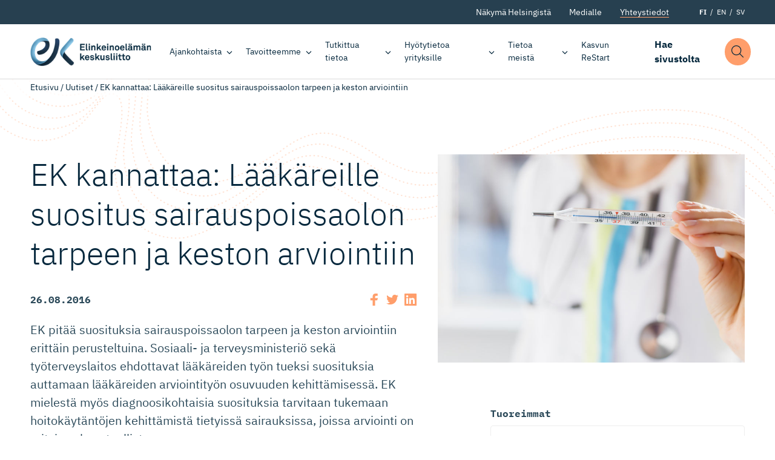

--- FILE ---
content_type: text/html; charset=UTF-8
request_url: https://ek.fi/ajankohtaista/uutiset/ek-kannattaa-laakareille-suositus-sairauspoissaolon-tarpeen-ja-keston-arviointiin/
body_size: 17658
content:
<!doctype html>
<html lang="fi" dir="ltr">
<head>
    <meta charset="utf-8">
    <meta http-equiv="X-UA-Compatible" content="IE=edge,chrome=1">
    <meta name="viewport" content="width=device-width, initial-scale=1.0">

    <meta name='robots' content='index, follow, max-image-preview:large, max-snippet:-1, max-video-preview:-1' />
	<style>img:is([sizes="auto" i], [sizes^="auto," i]) { contain-intrinsic-size: 3000px 1500px }</style>
	
	<!-- This site is optimized with the Yoast SEO plugin v26.8 - https://yoast.com/product/yoast-seo-wordpress/ -->
	<title>EK kannattaa: Lääkäreille suositus sairauspoissaolon tarpeen ja keston arviointiin - Elinkeinoelämän keskusliitto</title>
	<link rel="canonical" href="https://ek.fi/ajankohtaista/uutiset/ek-kannattaa-laakareille-suositus-sairauspoissaolon-tarpeen-ja-keston-arviointiin/" />
	<meta property="og:locale" content="fi_FI" />
	<meta property="og:type" content="article" />
	<meta property="og:title" content="EK kannattaa: Lääkäreille suositus sairauspoissaolon tarpeen ja keston arviointiin - Elinkeinoelämän keskusliitto" />
	<meta property="og:description" content="EK pitää suosituksia sairauspoissaolon tarpeen ja keston arviointiin erittäin perusteltuina. Sosiaali- ja terveysministeriö sekä työterveyslaitos ehdottavat lääkäreiden työn tueksi suosituksia auttamaan lääkäreiden arviointityön osuvuuden kehittämisessä. EK mielestä myös diagnoosikohtaisia suosituksia tarvitaan tukemaan hoitokäytäntöjen kehittämistä tietyissä sairauksissa, joissa arviointi on erityisen haasteellista." />
	<meta property="og:url" content="https://ek.fi/ajankohtaista/uutiset/ek-kannattaa-laakareille-suositus-sairauspoissaolon-tarpeen-ja-keston-arviointiin/" />
	<meta property="og:site_name" content="Elinkeinoelämän keskusliitto" />
	<meta property="article:publisher" content="https://www.facebook.com/elinkeinoelama" />
	<meta property="article:modified_time" content="2016-08-26T09:49:24+00:00" />
	<meta property="og:image" content="https://ek.fi/wp-content/uploads/Sairasloma_123RF_34952565_m.jpg?name=ek-kannattaa-laakareille-suositus-sairauspoissaolon-tarpeen-ja-keston-arviointiin" />
	<meta property="og:image:width" content="840" />
	<meta property="og:image:height" content="570" />
	<meta property="og:image:type" content="image/jpeg" />
	<meta name="twitter:card" content="summary_large_image" />
	<meta name="twitter:site" content="@Elinkeinoelama" />
	<meta name="twitter:label1" content="Arvioitu lukuaika" />
	<meta name="twitter:data1" content="1 minuutti" />
	<script type="application/ld+json" class="yoast-schema-graph">{"@context":"https://schema.org","@graph":[{"@type":"WebPage","@id":"https://ek.fi/ajankohtaista/uutiset/ek-kannattaa-laakareille-suositus-sairauspoissaolon-tarpeen-ja-keston-arviointiin/","url":"https://ek.fi/ajankohtaista/uutiset/ek-kannattaa-laakareille-suositus-sairauspoissaolon-tarpeen-ja-keston-arviointiin/","name":"EK kannattaa: Lääkäreille suositus sairauspoissaolon tarpeen ja keston arviointiin - Elinkeinoelämän keskusliitto","isPartOf":{"@id":"https://ek.fi/#website"},"primaryImageOfPage":{"@id":"https://ek.fi/ajankohtaista/uutiset/ek-kannattaa-laakareille-suositus-sairauspoissaolon-tarpeen-ja-keston-arviointiin/#primaryimage"},"image":{"@id":"https://ek.fi/ajankohtaista/uutiset/ek-kannattaa-laakareille-suositus-sairauspoissaolon-tarpeen-ja-keston-arviointiin/#primaryimage"},"thumbnailUrl":"https://ek.fi/wp-content/uploads/Sairasloma_123RF_34952565_m.jpg","datePublished":"2016-08-26T07:07:12+00:00","dateModified":"2016-08-26T09:49:24+00:00","breadcrumb":{"@id":"https://ek.fi/ajankohtaista/uutiset/ek-kannattaa-laakareille-suositus-sairauspoissaolon-tarpeen-ja-keston-arviointiin/#breadcrumb"},"inLanguage":"fi","potentialAction":[{"@type":"ReadAction","target":["https://ek.fi/ajankohtaista/uutiset/ek-kannattaa-laakareille-suositus-sairauspoissaolon-tarpeen-ja-keston-arviointiin/"]}]},{"@type":"ImageObject","inLanguage":"fi","@id":"https://ek.fi/ajankohtaista/uutiset/ek-kannattaa-laakareille-suositus-sairauspoissaolon-tarpeen-ja-keston-arviointiin/#primaryimage","url":"https://ek.fi/wp-content/uploads/Sairasloma_123RF_34952565_m.jpg","contentUrl":"https://ek.fi/wp-content/uploads/Sairasloma_123RF_34952565_m.jpg","width":840,"height":570},{"@type":"WebSite","@id":"https://ek.fi/#website","url":"https://ek.fi/","name":"Elinkeinoelämän keskusliitto","description":"Elinkeinoelämän keskusliitto EK luo suomalaiselle yritystoiminnalle entistä parempaa toimintaympäristöä.","publisher":{"@id":"https://ek.fi/#organization"},"potentialAction":[{"@type":"SearchAction","target":{"@type":"EntryPoint","urlTemplate":"https://ek.fi/?s={search_term_string}"},"query-input":{"@type":"PropertyValueSpecification","valueRequired":true,"valueName":"search_term_string"}}],"inLanguage":"fi"},{"@type":"Organization","@id":"https://ek.fi/#organization","name":"Elinkeinoelämän Keskusliitto","url":"https://ek.fi/","logo":{"@type":"ImageObject","inLanguage":"fi","@id":"https://ek.fi/#/schema/logo/image/","url":"https://ek.fi/wp-content/uploads/2020/09/favico.png","contentUrl":"https://ek.fi/wp-content/uploads/2020/09/favico.png","width":512,"height":512,"caption":"Elinkeinoelämän Keskusliitto"},"image":{"@id":"https://ek.fi/#/schema/logo/image/"},"sameAs":["https://www.facebook.com/elinkeinoelama","https://x.com/Elinkeinoelama","https://www.instagram.com/elinkeinoelama/","https://www.linkedin.com/company/confederation-of-finnish-industries-ek/"]}]}</script>
	<!-- / Yoast SEO plugin. -->


<link rel='dns-prefetch' href='//ajax.googleapis.com' />
<link rel='dns-prefetch' href='//assets.juicer.io' />
<link rel="alternate" type="application/rss+xml" title="Elinkeinoelämän keskusliitto &raquo; EK kannattaa: Lääkäreille suositus sairauspoissaolon tarpeen ja keston arviointiin kommenttien syöte" href="https://ek.fi/ajankohtaista/uutiset/ek-kannattaa-laakareille-suositus-sairauspoissaolon-tarpeen-ja-keston-arviointiin/feed/" />
<style id='classic-theme-styles-inline-css' type='text/css'>
/*! This file is auto-generated */
.wp-block-button__link{color:#fff;background-color:#32373c;border-radius:9999px;box-shadow:none;text-decoration:none;padding:calc(.667em + 2px) calc(1.333em + 2px);font-size:1.125em}.wp-block-file__button{background:#32373c;color:#fff;text-decoration:none}
</style>
<style id='filebird-block-filebird-gallery-style-inline-css' type='text/css'>
ul.filebird-block-filebird-gallery{margin:auto!important;padding:0!important;width:100%}ul.filebird-block-filebird-gallery.layout-grid{display:grid;grid-gap:20px;align-items:stretch;grid-template-columns:repeat(var(--columns),1fr);justify-items:stretch}ul.filebird-block-filebird-gallery.layout-grid li img{border:1px solid #ccc;box-shadow:2px 2px 6px 0 rgba(0,0,0,.3);height:100%;max-width:100%;-o-object-fit:cover;object-fit:cover;width:100%}ul.filebird-block-filebird-gallery.layout-masonry{-moz-column-count:var(--columns);-moz-column-gap:var(--space);column-gap:var(--space);-moz-column-width:var(--min-width);columns:var(--min-width) var(--columns);display:block;overflow:auto}ul.filebird-block-filebird-gallery.layout-masonry li{margin-bottom:var(--space)}ul.filebird-block-filebird-gallery li{list-style:none}ul.filebird-block-filebird-gallery li figure{height:100%;margin:0;padding:0;position:relative;width:100%}ul.filebird-block-filebird-gallery li figure figcaption{background:linear-gradient(0deg,rgba(0,0,0,.7),rgba(0,0,0,.3) 70%,transparent);bottom:0;box-sizing:border-box;color:#fff;font-size:.8em;margin:0;max-height:100%;overflow:auto;padding:3em .77em .7em;position:absolute;text-align:center;width:100%;z-index:2}ul.filebird-block-filebird-gallery li figure figcaption a{color:inherit}.fb-block-hover-animation-zoomIn figure{overflow:hidden}.fb-block-hover-animation-zoomIn figure img{transform:scale(1);transition:.3s ease-in-out}.fb-block-hover-animation-zoomIn figure:hover img{transform:scale(1.3)}.fb-block-hover-animation-shine figure{overflow:hidden;position:relative}.fb-block-hover-animation-shine figure:before{background:linear-gradient(90deg,hsla(0,0%,100%,0) 0,hsla(0,0%,100%,.3));content:"";display:block;height:100%;left:-75%;position:absolute;top:0;transform:skewX(-25deg);width:50%;z-index:2}.fb-block-hover-animation-shine figure:hover:before{animation:shine .75s}@keyframes shine{to{left:125%}}.fb-block-hover-animation-opacity figure{overflow:hidden}.fb-block-hover-animation-opacity figure img{opacity:1;transition:.3s ease-in-out}.fb-block-hover-animation-opacity figure:hover img{opacity:.5}.fb-block-hover-animation-grayscale figure img{filter:grayscale(100%);transition:.3s ease-in-out}.fb-block-hover-animation-grayscale figure:hover img{filter:grayscale(0)}

</style>
<style id='global-styles-inline-css' type='text/css'>
:root{--wp--preset--aspect-ratio--square: 1;--wp--preset--aspect-ratio--4-3: 4/3;--wp--preset--aspect-ratio--3-4: 3/4;--wp--preset--aspect-ratio--3-2: 3/2;--wp--preset--aspect-ratio--2-3: 2/3;--wp--preset--aspect-ratio--16-9: 16/9;--wp--preset--aspect-ratio--9-16: 9/16;--wp--preset--color--black: #000000;--wp--preset--color--cyan-bluish-gray: #abb8c3;--wp--preset--color--white: #ffffff;--wp--preset--color--pale-pink: #f78da7;--wp--preset--color--vivid-red: #cf2e2e;--wp--preset--color--luminous-vivid-orange: #ff6900;--wp--preset--color--luminous-vivid-amber: #fcb900;--wp--preset--color--light-green-cyan: #7bdcb5;--wp--preset--color--vivid-green-cyan: #00d084;--wp--preset--color--pale-cyan-blue: #8ed1fc;--wp--preset--color--vivid-cyan-blue: #0693e3;--wp--preset--color--vivid-purple: #9b51e0;--wp--preset--gradient--vivid-cyan-blue-to-vivid-purple: linear-gradient(135deg,rgba(6,147,227,1) 0%,rgb(155,81,224) 100%);--wp--preset--gradient--light-green-cyan-to-vivid-green-cyan: linear-gradient(135deg,rgb(122,220,180) 0%,rgb(0,208,130) 100%);--wp--preset--gradient--luminous-vivid-amber-to-luminous-vivid-orange: linear-gradient(135deg,rgba(252,185,0,1) 0%,rgba(255,105,0,1) 100%);--wp--preset--gradient--luminous-vivid-orange-to-vivid-red: linear-gradient(135deg,rgba(255,105,0,1) 0%,rgb(207,46,46) 100%);--wp--preset--gradient--very-light-gray-to-cyan-bluish-gray: linear-gradient(135deg,rgb(238,238,238) 0%,rgb(169,184,195) 100%);--wp--preset--gradient--cool-to-warm-spectrum: linear-gradient(135deg,rgb(74,234,220) 0%,rgb(151,120,209) 20%,rgb(207,42,186) 40%,rgb(238,44,130) 60%,rgb(251,105,98) 80%,rgb(254,248,76) 100%);--wp--preset--gradient--blush-light-purple: linear-gradient(135deg,rgb(255,206,236) 0%,rgb(152,150,240) 100%);--wp--preset--gradient--blush-bordeaux: linear-gradient(135deg,rgb(254,205,165) 0%,rgb(254,45,45) 50%,rgb(107,0,62) 100%);--wp--preset--gradient--luminous-dusk: linear-gradient(135deg,rgb(255,203,112) 0%,rgb(199,81,192) 50%,rgb(65,88,208) 100%);--wp--preset--gradient--pale-ocean: linear-gradient(135deg,rgb(255,245,203) 0%,rgb(182,227,212) 50%,rgb(51,167,181) 100%);--wp--preset--gradient--electric-grass: linear-gradient(135deg,rgb(202,248,128) 0%,rgb(113,206,126) 100%);--wp--preset--gradient--midnight: linear-gradient(135deg,rgb(2,3,129) 0%,rgb(40,116,252) 100%);--wp--preset--font-size--small: 13px;--wp--preset--font-size--medium: 20px;--wp--preset--font-size--large: 36px;--wp--preset--font-size--x-large: 42px;--wp--preset--spacing--20: 0.44rem;--wp--preset--spacing--30: 0.67rem;--wp--preset--spacing--40: 1rem;--wp--preset--spacing--50: 1.5rem;--wp--preset--spacing--60: 2.25rem;--wp--preset--spacing--70: 3.38rem;--wp--preset--spacing--80: 5.06rem;--wp--preset--shadow--natural: 6px 6px 9px rgba(0, 0, 0, 0.2);--wp--preset--shadow--deep: 12px 12px 50px rgba(0, 0, 0, 0.4);--wp--preset--shadow--sharp: 6px 6px 0px rgba(0, 0, 0, 0.2);--wp--preset--shadow--outlined: 6px 6px 0px -3px rgba(255, 255, 255, 1), 6px 6px rgba(0, 0, 0, 1);--wp--preset--shadow--crisp: 6px 6px 0px rgba(0, 0, 0, 1);}:where(.is-layout-flex){gap: 0.5em;}:where(.is-layout-grid){gap: 0.5em;}body .is-layout-flex{display: flex;}.is-layout-flex{flex-wrap: wrap;align-items: center;}.is-layout-flex > :is(*, div){margin: 0;}body .is-layout-grid{display: grid;}.is-layout-grid > :is(*, div){margin: 0;}:where(.wp-block-columns.is-layout-flex){gap: 2em;}:where(.wp-block-columns.is-layout-grid){gap: 2em;}:where(.wp-block-post-template.is-layout-flex){gap: 1.25em;}:where(.wp-block-post-template.is-layout-grid){gap: 1.25em;}.has-black-color{color: var(--wp--preset--color--black) !important;}.has-cyan-bluish-gray-color{color: var(--wp--preset--color--cyan-bluish-gray) !important;}.has-white-color{color: var(--wp--preset--color--white) !important;}.has-pale-pink-color{color: var(--wp--preset--color--pale-pink) !important;}.has-vivid-red-color{color: var(--wp--preset--color--vivid-red) !important;}.has-luminous-vivid-orange-color{color: var(--wp--preset--color--luminous-vivid-orange) !important;}.has-luminous-vivid-amber-color{color: var(--wp--preset--color--luminous-vivid-amber) !important;}.has-light-green-cyan-color{color: var(--wp--preset--color--light-green-cyan) !important;}.has-vivid-green-cyan-color{color: var(--wp--preset--color--vivid-green-cyan) !important;}.has-pale-cyan-blue-color{color: var(--wp--preset--color--pale-cyan-blue) !important;}.has-vivid-cyan-blue-color{color: var(--wp--preset--color--vivid-cyan-blue) !important;}.has-vivid-purple-color{color: var(--wp--preset--color--vivid-purple) !important;}.has-black-background-color{background-color: var(--wp--preset--color--black) !important;}.has-cyan-bluish-gray-background-color{background-color: var(--wp--preset--color--cyan-bluish-gray) !important;}.has-white-background-color{background-color: var(--wp--preset--color--white) !important;}.has-pale-pink-background-color{background-color: var(--wp--preset--color--pale-pink) !important;}.has-vivid-red-background-color{background-color: var(--wp--preset--color--vivid-red) !important;}.has-luminous-vivid-orange-background-color{background-color: var(--wp--preset--color--luminous-vivid-orange) !important;}.has-luminous-vivid-amber-background-color{background-color: var(--wp--preset--color--luminous-vivid-amber) !important;}.has-light-green-cyan-background-color{background-color: var(--wp--preset--color--light-green-cyan) !important;}.has-vivid-green-cyan-background-color{background-color: var(--wp--preset--color--vivid-green-cyan) !important;}.has-pale-cyan-blue-background-color{background-color: var(--wp--preset--color--pale-cyan-blue) !important;}.has-vivid-cyan-blue-background-color{background-color: var(--wp--preset--color--vivid-cyan-blue) !important;}.has-vivid-purple-background-color{background-color: var(--wp--preset--color--vivid-purple) !important;}.has-black-border-color{border-color: var(--wp--preset--color--black) !important;}.has-cyan-bluish-gray-border-color{border-color: var(--wp--preset--color--cyan-bluish-gray) !important;}.has-white-border-color{border-color: var(--wp--preset--color--white) !important;}.has-pale-pink-border-color{border-color: var(--wp--preset--color--pale-pink) !important;}.has-vivid-red-border-color{border-color: var(--wp--preset--color--vivid-red) !important;}.has-luminous-vivid-orange-border-color{border-color: var(--wp--preset--color--luminous-vivid-orange) !important;}.has-luminous-vivid-amber-border-color{border-color: var(--wp--preset--color--luminous-vivid-amber) !important;}.has-light-green-cyan-border-color{border-color: var(--wp--preset--color--light-green-cyan) !important;}.has-vivid-green-cyan-border-color{border-color: var(--wp--preset--color--vivid-green-cyan) !important;}.has-pale-cyan-blue-border-color{border-color: var(--wp--preset--color--pale-cyan-blue) !important;}.has-vivid-cyan-blue-border-color{border-color: var(--wp--preset--color--vivid-cyan-blue) !important;}.has-vivid-purple-border-color{border-color: var(--wp--preset--color--vivid-purple) !important;}.has-vivid-cyan-blue-to-vivid-purple-gradient-background{background: var(--wp--preset--gradient--vivid-cyan-blue-to-vivid-purple) !important;}.has-light-green-cyan-to-vivid-green-cyan-gradient-background{background: var(--wp--preset--gradient--light-green-cyan-to-vivid-green-cyan) !important;}.has-luminous-vivid-amber-to-luminous-vivid-orange-gradient-background{background: var(--wp--preset--gradient--luminous-vivid-amber-to-luminous-vivid-orange) !important;}.has-luminous-vivid-orange-to-vivid-red-gradient-background{background: var(--wp--preset--gradient--luminous-vivid-orange-to-vivid-red) !important;}.has-very-light-gray-to-cyan-bluish-gray-gradient-background{background: var(--wp--preset--gradient--very-light-gray-to-cyan-bluish-gray) !important;}.has-cool-to-warm-spectrum-gradient-background{background: var(--wp--preset--gradient--cool-to-warm-spectrum) !important;}.has-blush-light-purple-gradient-background{background: var(--wp--preset--gradient--blush-light-purple) !important;}.has-blush-bordeaux-gradient-background{background: var(--wp--preset--gradient--blush-bordeaux) !important;}.has-luminous-dusk-gradient-background{background: var(--wp--preset--gradient--luminous-dusk) !important;}.has-pale-ocean-gradient-background{background: var(--wp--preset--gradient--pale-ocean) !important;}.has-electric-grass-gradient-background{background: var(--wp--preset--gradient--electric-grass) !important;}.has-midnight-gradient-background{background: var(--wp--preset--gradient--midnight) !important;}.has-small-font-size{font-size: var(--wp--preset--font-size--small) !important;}.has-medium-font-size{font-size: var(--wp--preset--font-size--medium) !important;}.has-large-font-size{font-size: var(--wp--preset--font-size--large) !important;}.has-x-large-font-size{font-size: var(--wp--preset--font-size--x-large) !important;}
:where(.wp-block-post-template.is-layout-flex){gap: 1.25em;}:where(.wp-block-post-template.is-layout-grid){gap: 1.25em;}
:where(.wp-block-columns.is-layout-flex){gap: 2em;}:where(.wp-block-columns.is-layout-grid){gap: 2em;}
:root :where(.wp-block-pullquote){font-size: 1.5em;line-height: 1.6;}
</style>
<link rel='stylesheet' id='project-fonts-css' href='https://ek.fi/wp-content/themes/everblox/assets/fonts/style.css' type='text/css' media='all' />
<link rel='preload' as='font' type='font/woff2' crossorigin='anonymous' id='preload-font-1-css' href='https://ek.fi/wp-content/themes/everblox/assets/fonts/ibm-plex-mono-v6-latin-700.woff2' type='text/css' media='all' />
<link rel='preload' as='font' type='font/woff2' crossorigin='anonymous' id='preload-font-2-css' href='https://ek.fi/wp-content/themes/everblox/assets/fonts/ibm-plex-mono-v6-latin-regular.woff2' type='text/css' media='all' />
<link rel='preload' as='font' type='font/woff2' crossorigin='anonymous' id='preload-font-3-css' href='https://ek.fi/wp-content/themes/everblox/assets/fonts/ibm-plex-sans-v8-latin-300.woff2' type='text/css' media='all' />
<link rel='preload' as='font' type='font/woff2' crossorigin='anonymous' id='preload-font-4-css' href='https://ek.fi/wp-content/themes/everblox/assets/fonts/ibm-plex-sans-v8-latin-700.woff2' type='text/css' media='all' />
<link rel='preload' as='font' type='font/woff2' crossorigin='anonymous' id='preload-font-5-css' href='https://ek.fi/wp-content/themes/everblox/assets/fonts/ibm-plex-sans-v8-latin-700italic.woff2' type='text/css' media='all' />
<link rel='preload' as='font' type='font/woff2' crossorigin='anonymous' id='preload-font-6-css' href='https://ek.fi/wp-content/themes/everblox/assets/fonts/ibm-plex-sans-v8-latin-italic.woff2' type='text/css' media='all' />
<link rel='preload' as='font' type='font/woff2' crossorigin='anonymous' id='preload-font-7-css' href='https://ek.fi/wp-content/themes/everblox/assets/fonts/ibm-plex-sans-v8-latin-regular.woff2' type='text/css' media='all' />
<link rel='stylesheet' id='juicerstyle-css' href='//assets.juicer.io/embed.css' type='text/css' media='all' />
<link rel='stylesheet' id='em-frontend.css-css' href='https://ek.fi/wp-content/themes/everblox/dist/frontend.d0bfef8112332ec584c3.css' type='text/css' media='all' />
<script type="text/javascript" src="//ajax.googleapis.com/ajax/libs/jquery/3.6.0/jquery.min.js" id="jquery-js"></script>
<script type="text/javascript" id="em-frontend.js-js-extra">
/* <![CDATA[ */
var emScriptData = {"path":"\/wp-content\/themes\/everblox","siteurl":"https:\/\/ek.fi","lang":"fi"};
var emContactFeedConfig = {"apiUrl":"https:\/\/ek.fi\/wp-json\/everblox\/v1\/contacts?lang=fi","text":{"notFound":"Emme l\u00f6yt\u00e4neet yht\u00e4\u00e4n hakuehtoihin sopivaa yhteyshenkil\u00f6\u00e4.","loadMore":"N\u00e4yt\u00e4 lis\u00e4\u00e4","departmentsTitle":"Osastot","searchTitle":"Etsi","searchPlaceholder":"Kirjoita t\u00e4h\u00e4n","searchAriaLabel":"Hakutulokset","selectAll":"Kaikki","selectClear":"N\u00e4yt\u00e4 kaikki","checkProfile":"Katso profiili","linkedinTitle":"LinkedIn profiili"},"lang":"fi","fallbackPhoto":"","svg":{"twitter":"<svg xmlns=\"http:\/\/www.w3.org\/2000\/svg\" width=\"16\" height=\"16\" viewBox=\"0 0 16 16\"><path fill=\"#444\" d=\"M16 3c-.6.3-1.2.4-1.9.5.7-.4 1.2-1 1.4-1.8-.6.4-1.3.6-2.1.8-.6-.6-1.5-1-2.4-1-1.7 0-3.2 1.5-3.2 3.3 0 .3 0 .5.1.7-2.7-.1-5.2-1.4-6.8-3.4-.3.5-.4 1-.4 1.7 0 1.1.6 2.1 1.5 2.7-.5 0-1-.2-1.5-.4C.7 7.7 1.8 9 3.3 9.3c-.3.1-.6.1-.9.1-.2 0-.4 0-.6-.1.4 1.3 1.6 2.3 3.1 2.3-1.1.9-2.5 1.4-4.1 1.4H0c1.5.9 3.2 1.5 5 1.5 6 0 9.3-5 9.3-9.3v-.4C15 4.3 15.6 3.7 16 3z\"\/><\/svg>","linkedin":"<svg xmlns=\"http:\/\/www.w3.org\/2000\/svg\" width=\"16\" height=\"16\" viewBox=\"0 0 16 16\"><path fill=\"#444\" d=\"M15.3 0H.7C.3 0 0 .3 0 .7v14.7c0 .3.3.6.7.6h14.7c.4 0 .7-.3.7-.7V.7c-.1-.4-.4-.7-.8-.7zM4.7 13.6H2.4V6h2.4v7.6zM3.6 5c-.8 0-1.4-.7-1.4-1.4 0-.8.6-1.4 1.4-1.4.8 0 1.4.6 1.4 1.4-.1.7-.7 1.4-1.4 1.4zm10 8.6h-2.4V9.9c0-.9 0-2-1.2-2s-1.4 1-1.4 2v3.8H6.2V6h2.3v1c.3-.6 1.1-1.2 2.2-1.2 2.4 0 2.8 1.6 2.8 3.6v4.2z\"\/><\/svg>"}};
var emSearchConfig = {"apiUrl":"https:\/\/ek.fi\/wp-json\/everblox\/v1\/search","language":"fi","minLength":"3","text":{"noResults":"Haulla ei l\u00f6ytynyt yht\u00e4\u00e4n tulosta.","readMore":"Lue lis\u00e4\u00e4"}};
var pageTrack = {"apiUrl":"https:\/\/ek.fi\/wp-json\/everblox\/v1\/pageTrack"};
var emMegaMenuConfig = {"text":{"allLinkText":"katso kaikki"},"solutions":{"title":"Tavoitteemme","text":"EK:n tavoitteena on rakentaa innostavaa ja vetovoimaista Suomea, jossa ihmisill\u00e4 on t\u00f6it\u00e4 ja yrityksill\u00e4 on mahdollisuus onnistua ja investoida. Suomalaisille on t\u00e4rke\u00e4\u00e4, ett\u00e4 yrityksemme menestyv\u00e4t niin kotimaassa kuin kansainv\u00e4lisill\u00e4 markkinoilla.","link":{"title":"Tutustu tavoitteisiimme","url":"https:\/\/ek.fi\/tavoitteemme\/","target":""},"linkIcon":"<svg xmlns=\"http:\/\/www.w3.org\/2000\/svg\" width=\"16\" height=\"16\" viewBox=\"0 0 16 16\"><path d=\"M10.5 13c-.1 0-.3 0-.4-.1-.2-.2-.2-.5 0-.7L14.3 8H.5C.2 8 0 7.8 0 7.5S.2 7 .5 7h13.8l-4.1-4.1c-.2-.2-.2-.5 0-.7s.5-.2.7 0l5 5s.1.1.1.2v.4c0 .1-.1.1-.1.2l-5 5h-.4z\" fill=\"#87b2eb\"\/><\/svg>","image":"https:\/\/s3.eu-north-1.amazonaws.com\/evermade-ek.fi-website\/wp-content\/uploads\/2020\/04\/14111731\/solutions-header-placeholder.jpg"}};
/* ]]> */
</script>
<script type="text/javascript" src="https://ek.fi/wp-content/themes/everblox/dist/frontend.c6976e455cd2e3273ad2.js" id="em-frontend.js-js"></script>
<link rel="icon" href="https://ek.fi/wp-content/uploads/2020/09/cropped-favico-1-32x32.png" sizes="32x32" />
<link rel="icon" href="https://ek.fi/wp-content/uploads/2020/09/cropped-favico-1-192x192.png" sizes="192x192" />
<link rel="apple-touch-icon" href="https://ek.fi/wp-content/uploads/2020/09/cropped-favico-1-180x180.png" />
<meta name="msapplication-TileImage" content="https://ek.fi/wp-content/uploads/2020/09/cropped-favico-1-270x270.png" />
		<style type="text/css" id="wp-custom-css">
			.page-id-3075328 .l-visual-editor,
.page-id-3075328 .c-newsletter-subscribe__embed {
	background-color: #eee;
}		</style>
		
    <script>
    if (window.jQuery) {
        if(!window.$) $ = jQuery;
    }
    </script>

    <script type="text/javascript">
(function(window, document, dataLayerName, id) {
window[dataLayerName]=window[dataLayerName]||[],window[dataLayerName].push({start:(new Date).getTime(),event:"stg.start"});var scripts=document.getElementsByTagName('script')[0],tags=document.createElement('script');
function stgCreateCookie(a,b,c){var d="";if(c){var e=new Date;e.setTime(e.getTime()+24*c*60*60*1e3),d="; expires="+e.toUTCString()}document.cookie=a+"="+b+d+"; path=/"}
var isStgDebug=(window.location.href.match("stg_debug")||document.cookie.match("stg_debug"))&&!window.location.href.match("stg_disable_debug");stgCreateCookie("stg_debug",isStgDebug?1:"",isStgDebug?14:-1);
var qP=[];dataLayerName!=="dataLayer"&&qP.push("data_layer_name="+dataLayerName),isStgDebug&&qP.push("stg_debug");var qPString=qP.length>0?("?"+qP.join("&")):"";
tags.async=!0,tags.src="https://elinkeinoelama.containers.piwik.pro/"+id+".js"+qPString,scripts.parentNode.insertBefore(tags,scripts);
!function(a,n,i){a[n]=a[n]||{};for(var c=0;c<i.length;c++)!function(i){a[n][i]=a[n][i]||{},a[n][i].api=a[n][i].api||function(){var a=[].slice.call(arguments,0);"string"==typeof a[0]&&window[dataLayerName].push({event:n+"."+i+":"+a[0],parameters:[].slice.call(arguments,1)})}}(i[c])}(window,"ppms",["tm","cm"]);
})(window, document, 'dataLayer', '627af0b2-715b-4788-9975-16819f99509f');
</script></head>

<body data-date-published="2016-08-26" data-id="3042515" class="wp-singular news-template-default single single-news postid-3042515 wp-theme-everblox lazyload-images">



<a href="#site-content" class="c-skip-to-content">Hyppää sisältöön</a>

<header class="l-header js-header">
    <div class="l-header__bar">
        <div class="l-header__secondary">
            <div class="l-header__container">
                <div class="l-navigation-secondary-bar">
                    <div class="l-navigation-secondary-bar__menu">
                        <nav aria-label="Secondary Navigation">
                            <div class="c-header-secondary-menu"><ul id="menu-header-secondary-navigation-suomi" class="c-header-secondary-menu__list"><li id="menu-item-1203" class="menu-item menu-item-type-post_type menu-item-object-page menu-item-1203"><a href="https://ek.fi/nakyma-helsingista/" data-id="1203">Näkymä Helsingistä</a></li>
<li id="menu-item-164" class="menu-item menu-item-type-post_type menu-item-object-page menu-item-164"><a href="https://ek.fi/medialle/" data-id="164">Medialle</a></li>
<li id="menu-item-163" class="menu-btn menu-item menu-item-type-post_type menu-item-object-page menu-item-163"><a href="https://ek.fi/yhteystiedot/" data-id="163">Yhteystiedot</a></li>
</ul></div>                        </nav>
                    </div>
                    <div class="l-navigation-secondary-bar__language-switcher">
                        
    <ul class="c-language-switcher">
        	<li class="lang-item lang-item-2 lang-item-fi current-lang lang-item-first"><a lang="fi" hreflang="fi" href="https://ek.fi/ajankohtaista/uutiset/ek-kannattaa-laakareille-suositus-sairauspoissaolon-tarpeen-ja-keston-arviointiin/" aria-current="true">FI</a></li>
	<li class="lang-item lang-item-5 lang-item-en no-translation"><a lang="en-GB" hreflang="en-GB" href="https://ek.fi/en/">EN</a></li>
	<li class="lang-item lang-item-9 lang-item-sv no-translation"><a lang="sv-SE" hreflang="sv-SE" href="https://ek.fi/sv/">SV</a></li>
    </ul>                    </div>
                </div>
            </div>
        </div>

        <div class="l-header__container">

            <div class="l-navigation-bar">
                <div class="l-navigation-bar__logo">
                    
    <div class="c-header-logo">
        <a href="https://ek.fi" class="c-header-logo__image c-header-logo__image--fi">Elinkeinoelämän keskusliitto</a>
    </div>                </div>
                <div class="l-navigation-bar__menu">
                    <nav aria-label="Main Navigation">
                        <div class="c-header-menu-desktop js-header-menu-desktop"><ul id="menu-header-navigation-suomi" class="c-header-menu-desktop__list"><li id="menu-item-114" class="menu-item menu-item-type-post_type menu-item-object-page menu-item-has-children menu-item-114"><a href="https://ek.fi/ajankohtaista/" data-id="114" aria-haspopup="true" aria-expanded="false">Ajankohtaista</a>
<ul class="sub-menu">
	<li id="menu-item-431" class="menu-item menu-item-type-post_type menu-item-object-page menu-item-431"><a href="https://ek.fi/ajankohtaista/uutiset-ja-tiedotteet/" data-id="431">Uutiset ja tiedotteet</a></li>
	<li id="menu-item-429" class="menu-item menu-item-type-post_type_archive menu-item-object-blogpost menu-item-429"><a href="https://ek.fi/ajankohtaista/blogit/" data-id="429">Blogit</a></li>
	<li id="menu-item-430" class="menu-item menu-item-type-post_type_archive menu-item-object-event menu-item-430"><a href="https://ek.fi/ajankohtaista/tapahtumat/" data-id="430">Tapahtumat</a></li>
	<li id="menu-item-3070138" class="menu-item menu-item-type-post_type menu-item-object-page menu-item-has-children menu-item-3070138"><a href="https://ek.fi/ajankohtaista/teemat/" data-id="3070138" aria-haspopup="true" aria-expanded="false">Teemat</a>
	<ul class="sub-menu">
		<li id="menu-item-3081152" class="menu-item menu-item-type-post_type menu-item-object-page menu-item-3081152"><a href="https://ek.fi/ajankohtaista/teemat/ibc/" data-id="3081152">EK International Business Network</a></li>
		<li id="menu-item-3070937" class="menu-item menu-item-type-post_type menu-item-object-page menu-item-3070937"><a href="https://ek.fi/ajankohtaista/teemat/dgc/" data-id="3070937">Digital Game Changers</a></li>
		<li id="menu-item-3079168" class="menu-item menu-item-type-post_type menu-item-object-page menu-item-3079168"><a href="https://ek.fi/ajankohtaista/teemat/kaikkien-tyoelama/" data-id="3079168">Kaikkien työelämä</a></li>
		<li id="menu-item-3082269" class="menu-item menu-item-type-post_type menu-item-object-page menu-item-3082269"><a href="https://ek.fi/ajankohtaista/teemat/kasvun-tekijat/" data-id="3082269">Kasvun tekijät</a></li>
		<li id="menu-item-3074014" class="menu-item menu-item-type-post_type menu-item-object-page menu-item-3074014"><a href="https://ek.fi/ajankohtaista/teemat/ilmastokaanteentekijat/" data-id="3074014">Ilmastokäänteentekijät</a></li>
		<li id="menu-item-3075347" class="menu-item menu-item-type-post_type menu-item-object-page menu-item-3075347"><a href="https://ek.fi/ajankohtaista/teemat/nuoret-tekijat/" data-id="3075347">Nuoret tekijät</a></li>
		<li id="menu-item-3080466" class="menu-item menu-item-type-post_type menu-item-object-page menu-item-3080466"><a href="https://ek.fi/ajankohtaista/teemat/toimintakykyinen-tekija/" data-id="3080466">Toimintakykyinen tekijä</a></li>
		<li id="menu-item-3074717" class="menu-item menu-item-type-post_type menu-item-object-page menu-item-3074717"><a href="https://ek.fi/ajankohtaista/teemat/tyo-nyt/" data-id="3074717">Työ Nyt</a></li>
		<li id="menu-item-3085191" class="menu-item menu-item-type-post_type menu-item-object-page menu-item-3085191"><a href="https://ek.fi/ajankohtaista/teemat/uudistumalla-kasvuun/" data-id="3085191">Uudistumalla kasvuun</a></li>
		<li id="menu-item-3073758" class="menu-item menu-item-type-post_type menu-item-object-page menu-item-3073758"><a href="https://ek.fi/tavoitteemme/tyoelama/uudistuva-tyoelama/" data-id="3073758">Uudistuva työelämä</a></li>
		<li id="menu-item-3073759" class="menu-item menu-item-type-post_type menu-item-object-page menu-item-3073759"><a href="https://ek.fi/tavoitteemme/vastuullisuus/vastuullisuuden-tekijat/" data-id="3073759">Vastuullisuuden tekijät</a></li>
		<li id="menu-item-3075172" class="menu-item menu-item-type-post_type menu-item-object-page menu-item-3075172"><a href="https://ek.fi/ajankohtaista/teemat/vaalirahoitus/" data-id="3075172">Vaalirahoitus</a></li>
	</ul>
</li>
</ul>
</li>
<li id="menu-item-75" class="mega-menu mega-menu-solutions menu-item menu-item-type-post_type menu-item-object-page menu-item-has-children menu-item-75"><a href="https://ek.fi/tavoitteemme/" data-id="75" aria-haspopup="true" aria-expanded="false">Tavoitteemme</a>
<ul class="sub-menu">
	<li id="menu-item-76" class="menu-item menu-item-type-post_type menu-item-object-page menu-item-76"><a href="https://ek.fi/tavoitteemme/eu/" data-id="76">EU-asiat</a></li>
	<li id="menu-item-1237" class="menu-item menu-item-type-post_type menu-item-object-page menu-item-1237"><a href="https://ek.fi/tavoitteemme/eu/kauppapolitiikka/" data-id="1237">Kauppapolitiikka</a></li>
	<li id="menu-item-77" class="menu-item menu-item-type-post_type menu-item-object-page menu-item-has-children menu-item-77"><a href="https://ek.fi/tavoitteemme/ilmasto-energia-ja-liikenne/" data-id="77" aria-haspopup="true" aria-expanded="false">Vihreän kasvun vauhdittaminen</a>
	<ul class="sub-menu">
		<li id="menu-item-1168" class="menu-item menu-item-type-post_type menu-item-object-page menu-item-1168"><a href="https://ek.fi/tavoitteemme/ilmasto-energia-ja-liikenne/ilmasto-ja-energia/" data-id="1168">Ilmasto ja energia</a></li>
		<li id="menu-item-1166" class="menu-item menu-item-type-post_type menu-item-object-page menu-item-1166"><a href="https://ek.fi/tavoitteemme/ilmasto-energia-ja-liikenne/liikenne-ja-infra/" data-id="1166">Liikenne ja infra</a></li>
		<li id="menu-item-3082162" class="menu-item menu-item-type-post_type menu-item-object-page menu-item-3082162"><a href="https://ek.fi/tavoitteemme/ilmasto-energia-ja-liikenne/ymparisto/" data-id="3082162">Ympäristö ja luonnon monimuotoisuus</a></li>
		<li id="menu-item-1167" class="menu-item menu-item-type-post_type menu-item-object-page menu-item-1167"><a href="https://ek.fi/tavoitteemme/ilmasto-energia-ja-liikenne/investoinnit-liikkeelle/" data-id="1167">Investointien sujuvoittaminen</a></li>
		<li id="menu-item-2410" class="menu-item menu-item-type-post_type menu-item-object-page menu-item-2410"><a href="https://ek.fi/tavoitteemme/verotus/energia-ja-liikenneverotus/" data-id="2410">Energia- ja liikenneverotus</a></li>
	</ul>
</li>
	<li id="menu-item-79" class="menu-item menu-item-type-post_type menu-item-object-page menu-item-has-children menu-item-79"><a href="https://ek.fi/tavoitteemme/innovaatiot-digitalisaatio-ja-osaava-tyovoima/" data-id="79" aria-haspopup="true" aria-expanded="false">Innovaatiot, digitalisaatio ja osaava työvoima</a>
	<ul class="sub-menu">
		<li id="menu-item-1164" class="menu-item menu-item-type-post_type menu-item-object-page menu-item-1164"><a href="https://ek.fi/tavoitteemme/innovaatiot-digitalisaatio-ja-osaava-tyovoima/innovaatiot-ja-tutkimus/" data-id="1164">Innovaatiot ja tutkimus</a></li>
		<li id="menu-item-1163" class="menu-item menu-item-type-post_type menu-item-object-page menu-item-1163"><a href="https://ek.fi/tavoitteemme/innovaatiot-digitalisaatio-ja-osaava-tyovoima/digitalisaatio-ja-datatalous/" data-id="1163">Digitalisaatio ja datatalous</a></li>
		<li id="menu-item-1162" class="menu-item menu-item-type-post_type menu-item-object-page menu-item-1162"><a href="https://ek.fi/tavoitteemme/innovaatiot-digitalisaatio-ja-osaava-tyovoima/osaaminen-ja-koulutus/" data-id="1162">Osaaminen ja koulutus</a></li>
		<li id="menu-item-1161" class="menu-item menu-item-type-post_type menu-item-object-page menu-item-1161"><a href="https://ek.fi/tavoitteemme/innovaatiot-digitalisaatio-ja-osaava-tyovoima/tyoperainen-maahanmuutto/" data-id="1161">Työperäinen maahanmuutto</a></li>
	</ul>
</li>
	<li id="menu-item-81" class="menu-item menu-item-type-post_type menu-item-object-page menu-item-has-children menu-item-81"><a href="https://ek.fi/tavoitteemme/talouspoliitiikka/" data-id="81" aria-haspopup="true" aria-expanded="false">Talouspolitiikka</a>
	<ul class="sub-menu">
		<li id="menu-item-1229" class="menu-item menu-item-type-post_type menu-item-object-page menu-item-1229"><a href="https://ek.fi/tavoitteemme/talouspoliitiikka/suhdannetiedustelut/" data-id="1229">Suhdannetiedustelut</a></li>
		<li id="menu-item-1231" class="menu-item menu-item-type-post_type menu-item-object-page menu-item-1231"><a href="https://ek.fi/tavoitteemme/talouspoliitiikka/palkat/" data-id="1231">Palkat</a></li>
		<li id="menu-item-1232" class="menu-item menu-item-type-post_type menu-item-object-page menu-item-1232"><a href="https://ek.fi/tavoitteemme/talouspoliitiikka/palkkatilastot/" data-id="1232">Palkkatilastot</a></li>
	</ul>
</li>
	<li id="menu-item-80" class="menu-item menu-item-type-post_type menu-item-object-page menu-item-has-children menu-item-80"><a href="https://ek.fi/tavoitteemme/tyoelama/" data-id="80" aria-haspopup="true" aria-expanded="false">Työelämä</a>
	<ul class="sub-menu">
		<li id="menu-item-146" class="menu-item menu-item-type-post_type menu-item-object-page menu-item-146"><a href="https://ek.fi/tavoitteemme/tyoelama/sosiaali-terveyspalvelut/" data-id="146">Sosiaali- ja terveyspalvelut</a></li>
		<li id="menu-item-1511" class="menu-item menu-item-type-post_type menu-item-object-page menu-item-1511"><a href="https://ek.fi/tavoitteemme/tyoelama/tyoelaman-saantely/" data-id="1511">Työelämän sääntely</a></li>
		<li id="menu-item-153" class="menu-item menu-item-type-post_type menu-item-object-page menu-item-153"><a href="https://ek.fi/tavoitteemme/tyoelama/tyollisyys-ja-tyovoima/" data-id="153">Työllisyys ja työvoima</a></li>
		<li id="menu-item-151" class="menu-item menu-item-type-post_type menu-item-object-page menu-item-151"><a href="https://ek.fi/tavoitteemme/tyoelama/tyoturvallisuus/" data-id="151">Työturvallisuus</a></li>
		<li id="menu-item-157" class="menu-item menu-item-type-post_type menu-item-object-page menu-item-157"><a href="https://ek.fi/tavoitteemme/tyoelama/sosiaalivakuutusmaksut/" data-id="157">Sosiaalivakuutusmaksut</a></li>
	</ul>
</li>
	<li id="menu-item-1278" class="menu-item menu-item-type-post_type menu-item-object-page menu-item-has-children menu-item-1278"><a href="https://ek.fi/tavoitteemme/vastuullisuus/" data-id="1278" aria-haspopup="true" aria-expanded="false">Vastuullisuus</a>
	<ul class="sub-menu">
		<li id="menu-item-3079907" class="menu-item menu-item-type-post_type menu-item-object-page menu-item-3079907"><a href="https://ek.fi/tavoitteemme/vastuullisuus/vastuullisuudesta-kilpailuetua-pk-sektorille/" data-id="3079907">Vastuullisuudesta kilpailuetua pk-sektorille</a></li>
	</ul>
</li>
	<li id="menu-item-1063" class="menu-item menu-item-type-post_type menu-item-object-page menu-item-has-children menu-item-1063"><a href="https://ek.fi/tavoitteemme/verotus/" data-id="1063" aria-haspopup="true" aria-expanded="false">Verotus</a>
	<ul class="sub-menu">
		<li id="menu-item-1224" class="menu-item menu-item-type-post_type menu-item-object-page menu-item-1224"><a href="https://ek.fi/tavoitteemme/verotus/yritysverotus/" data-id="1224">Yritysverotus</a></li>
		<li id="menu-item-1225" class="menu-item menu-item-type-post_type menu-item-object-page menu-item-1225"><a href="https://ek.fi/tavoitteemme/verotus/kansainvalinen-verotus/" data-id="1225">Kansainvälinen verotus</a></li>
		<li id="menu-item-1610" class="menu-item menu-item-type-post_type menu-item-object-page menu-item-1610"><a href="https://ek.fi/tavoitteemme/verotus/arvonlisaverotus/" data-id="1610">Arvonlisäverotus</a></li>
		<li id="menu-item-1226" class="menu-item menu-item-type-post_type menu-item-object-page menu-item-1226"><a href="https://ek.fi/tavoitteemme/verotus/omistajuuden-verotus/" data-id="1226">Omistajuuden verotus</a></li>
		<li id="menu-item-1227" class="menu-item menu-item-type-post_type menu-item-object-page menu-item-1227"><a href="https://ek.fi/tavoitteemme/verotus/energia-ja-liikenneverotus/" data-id="1227">Energia- ja liikenneverotus</a></li>
		<li id="menu-item-1228" class="menu-item menu-item-type-post_type menu-item-object-page menu-item-1228"><a href="https://ek.fi/tavoitteemme/verotus/tyon-verotus/" data-id="1228">Työn verotus</a></li>
	</ul>
</li>
	<li id="menu-item-82" class="menu-item menu-item-type-post_type menu-item-object-page menu-item-has-children menu-item-82"><a href="https://ek.fi/tavoitteemme/yrittajyys-ja-omistajuus/" data-id="82" aria-haspopup="true" aria-expanded="false">Yrittäjyys ja omistajuus</a>
	<ul class="sub-menu">
		<li id="menu-item-1159" class="menu-item menu-item-type-post_type menu-item-object-page menu-item-1159"><a href="https://ek.fi/tavoitteemme/yrittajyys-ja-omistajuus/ekn-yrittajyysohjelma-2023-2027/" data-id="1159">EK:n yrittäjyysohjelma 2023 – 2027</a></li>
		<li id="menu-item-3077350" class="menu-item menu-item-type-post_type menu-item-object-page menu-item-3077350"><a href="https://ek.fi/tavoitteemme/yrittajyys-ja-omistajuus/mittelstand/" data-id="3077350">Mittelstand-ohjelma</a></li>
		<li id="menu-item-1759" class="menu-item menu-item-type-post_type menu-item-object-page menu-item-1759"><a href="https://ek.fi/tutkittua-tietoa/yrityskyselyt/" data-id="1759">Yrityskyselyt</a></li>
		<li id="menu-item-3071057" class="menu-item menu-item-type-post_type menu-item-object-page menu-item-3071057"><a href="https://ek.fi/tietoa-meista/organisaatio/yrittajavaltuuskunta/" data-id="3071057">Yrittäjävaltuuskunta</a></li>
		<li id="menu-item-3071058" class="menu-item menu-item-type-post_type menu-item-object-page menu-item-3071058"><a href="https://ek.fi/tietoa-meista/organisaatio/alueellinen-toiminta/" data-id="3071058">Aluetoiminta</a></li>
	</ul>
</li>
	<li id="menu-item-78" class="menu-item menu-item-type-post_type menu-item-object-page menu-item-has-children menu-item-78"><a href="https://ek.fi/tavoitteemme/yrityslainsaadanto/" data-id="78" aria-haspopup="true" aria-expanded="false">Yrityslainsäädäntö</a>
	<ul class="sub-menu">
		<li id="menu-item-1169" class="menu-item menu-item-type-post_type menu-item-object-page menu-item-1169"><a href="https://ek.fi/tavoitteemme/yrityslainsaadanto/digi-ja-datalainsaadanto/" data-id="1169">Digi- ja datalainsäädäntö</a></li>
		<li id="menu-item-1177" class="menu-item menu-item-type-post_type menu-item-object-page menu-item-1177"><a href="https://ek.fi/tavoitteemme/yrityslainsaadanto/corporate-governance/" data-id="1177">Corporate Governance</a></li>
		<li id="menu-item-1170" class="menu-item menu-item-type-post_type menu-item-object-page menu-item-1170"><a href="https://ek.fi/tavoitteemme/yrityslainsaadanto/julkiset-hankinnat/" data-id="1170">Julkiset hankinnat</a></li>
		<li id="menu-item-1171" class="menu-item menu-item-type-post_type menu-item-object-page menu-item-1171"><a href="https://ek.fi/tavoitteemme/yrityslainsaadanto/kilpailupolitiikka/" data-id="1171">Kilpailupolitiikka</a></li>
		<li id="menu-item-1172" class="menu-item menu-item-type-post_type menu-item-object-page menu-item-1172"><a href="https://ek.fi/tavoitteemme/yrityslainsaadanto/kuluttajapolitiikka/" data-id="1172">Kuluttajapolitiikka</a></li>
		<li id="menu-item-1173" class="menu-item menu-item-type-post_type menu-item-object-page menu-item-1173"><a href="https://ek.fi/tavoitteemme/yrityslainsaadanto/parempi-saantely/" data-id="1173">Parempi sääntely</a></li>
		<li id="menu-item-1174" class="menu-item menu-item-type-post_type menu-item-object-page menu-item-1174"><a href="https://ek.fi/tavoitteemme/yrityslainsaadanto/taloudellinen-ja-yhteiskuntavastuuraportointi/" data-id="1174">Taloudellinen- ja yhteiskuntavastuuraportointi</a></li>
		<li id="menu-item-2510" class="menu-item menu-item-type-post_type menu-item-object-page menu-item-2510"><a href="https://ek.fi/tavoitteemme/yrityslainsaadanto/yhtiooikeus/" data-id="2510">Yhtiöoikeus</a></li>
		<li id="menu-item-1175" class="menu-item menu-item-type-post_type menu-item-object-page menu-item-1175"><a href="https://ek.fi/tavoitteemme/yrityslainsaadanto/yritysrahoitus-ja-maksukyvyttomyys/" data-id="1175">Yritysrahoitus ja maksukyvyttömyys</a></li>
		<li id="menu-item-2286" class="menu-item menu-item-type-post_type menu-item-object-page menu-item-2286"><a href="https://ek.fi/tavoitteemme/yrityslainsaadanto/yritysturvallisuus/" data-id="2286">Yritysturvallisuus</a></li>
	</ul>
</li>
	<li id="menu-item-1456" class="menu-item menu-item-type-post_type menu-item-object-page menu-item-1456"><a href="https://ek.fi/tavoitteemme/lausunnot/" data-id="1456">Lausunnot</a></li>
</ul>
</li>
<li id="menu-item-87" class="menu-item menu-item-type-post_type menu-item-object-page menu-item-has-children menu-item-87"><a href="https://ek.fi/tutkittua-tietoa/" data-id="87" aria-haspopup="true" aria-expanded="false">Tutkittua tietoa</a>
<ul class="sub-menu">
	<li id="menu-item-90" class="menu-item menu-item-type-post_type menu-item-object-page menu-item-90"><a href="https://ek.fi/tutkittua-tietoa/talouden-tilannekuva/" data-id="90">Talouden tilannekuva</a></li>
	<li id="menu-item-3069070" class="menu-item menu-item-type-post_type menu-item-object-page menu-item-has-children menu-item-3069070"><a href="https://ek.fi/tutkittua-tietoa/tietoa-suomen-taloudesta/" data-id="3069070" aria-haspopup="true" aria-expanded="false">Tietoa Suomen taloudesta</a>
	<ul class="sub-menu">
		<li id="menu-item-3069108" class="menu-item menu-item-type-post_type menu-item-object-page menu-item-3069108"><a href="https://ek.fi/tutkittua-tietoa/tietoa-suomen-taloudesta/elintaso/" data-id="3069108">Elintaso</a></li>
		<li id="menu-item-3069107" class="menu-item menu-item-type-post_type menu-item-object-page menu-item-3069107"><a href="https://ek.fi/tutkittua-tietoa/tietoa-suomen-taloudesta/hinnat/" data-id="3069107">Hinnat</a></li>
		<li id="menu-item-3069106" class="menu-item menu-item-type-post_type menu-item-object-page menu-item-3069106"><a href="https://ek.fi/tutkittua-tietoa/tietoa-suomen-taloudesta/investoinnit/" data-id="3069106">Investoinnit</a></li>
		<li id="menu-item-3069105" class="menu-item menu-item-type-post_type menu-item-object-page menu-item-3069105"><a href="https://ek.fi/tutkittua-tietoa/tietoa-suomen-taloudesta/julkinen-talous/" data-id="3069105">Julkinen talous</a></li>
		<li id="menu-item-3069104" class="menu-item menu-item-type-post_type menu-item-object-page menu-item-3069104"><a href="https://ek.fi/tutkittua-tietoa/tietoa-suomen-taloudesta/kilpailukyky/" data-id="3069104">Kilpailukyky</a></li>
		<li id="menu-item-3069103" class="menu-item menu-item-type-post_type menu-item-object-page menu-item-3069103"><a href="https://ek.fi/tutkittua-tietoa/tietoa-suomen-taloudesta/kulutus/" data-id="3069103">Kulutus</a></li>
		<li id="menu-item-3069102" class="menu-item menu-item-type-post_type menu-item-object-page menu-item-3069102"><a href="https://ek.fi/tutkittua-tietoa/tietoa-suomen-taloudesta/rahoitusmarkkinat/" data-id="3069102">Rahoitusmarkkinat</a></li>
		<li id="menu-item-3069101" class="menu-item menu-item-type-post_type menu-item-object-page menu-item-3069101"><a href="https://ek.fi/tutkittua-tietoa/tietoa-suomen-taloudesta/suhdanteet/" data-id="3069101">Suhdanteet</a></li>
		<li id="menu-item-3069100" class="menu-item menu-item-type-post_type menu-item-object-page menu-item-3069100"><a href="https://ek.fi/tutkittua-tietoa/tietoa-suomen-taloudesta/tuotanto/" data-id="3069100">Tuotanto</a></li>
		<li id="menu-item-3069099" class="menu-item menu-item-type-post_type menu-item-object-page menu-item-3069099"><a href="https://ek.fi/tutkittua-tietoa/tietoa-suomen-taloudesta/tyollisyys/" data-id="3069099">Työllisyys</a></li>
		<li id="menu-item-3069098" class="menu-item menu-item-type-post_type menu-item-object-page menu-item-3069098"><a href="https://ek.fi/tutkittua-tietoa/tietoa-suomen-taloudesta/ulkomaankauppa/" data-id="3069098">Ulkomaankauppa</a></li>
		<li id="menu-item-3069097" class="menu-item menu-item-type-post_type menu-item-object-page menu-item-3069097"><a href="https://ek.fi/tutkittua-tietoa/tietoa-suomen-taloudesta/yritykset/" data-id="3069097">Yritykset</a></li>
	</ul>
</li>
	<li id="menu-item-3077791" class="menu-item menu-item-type-post_type menu-item-object-page menu-item-3077791"><a href="https://ek.fi/tutkittua-tietoa/vihreat-investoinnit/" data-id="3077791">Vihreiden investointien dataikkuna</a></li>
	<li id="menu-item-3071108" class="menu-item menu-item-type-post_type menu-item-object-page menu-item-3071108"><a href="https://ek.fi/tavoitteemme/talouspoliitiikka/suhdannetiedustelut/" data-id="3071108">Suhdannetiedustelut</a></li>
	<li id="menu-item-3084060" class="menu-item menu-item-type-post_type menu-item-object-page menu-item-3084060"><a href="https://ek.fi/tutkittua-tietoa/tki-tilastot/" data-id="3084060">TKI-tilastot</a></li>
	<li id="menu-item-91" class="menu-item menu-item-type-post_type menu-item-object-page menu-item-91"><a href="https://ek.fi/tutkittua-tietoa/yrityskyselyt/" data-id="91">Yrityskyselyt</a></li>
	<li id="menu-item-3083717" class="menu-item menu-item-type-post_type menu-item-object-page menu-item-3083717"><a href="https://ek.fi/tutkittua-tietoa/osaaminen/" data-id="3083717">Osaaminen</a></li>
	<li id="menu-item-88" class="menu-item menu-item-type-post_type menu-item-object-page menu-item-88"><a href="https://ek.fi/tutkittua-tietoa/julkaisut-ja-raportit/" data-id="88">Julkaisut ja raportit</a></li>
	<li id="menu-item-3073364" class="menu-item menu-item-type-post_type menu-item-object-page menu-item-3073364"><a href="https://ek.fi/tutkittua-tietoa/erilliskatsaukset/" data-id="3073364">Erilliskatsaukset</a></li>
	<li id="menu-item-3074353" class="menu-item menu-item-type-post_type menu-item-object-page menu-item-3074353"><a href="https://ek.fi/tutkittua-tietoa/faktojen-suomi/" data-id="3074353">Faktojen Suomi</a></li>
</ul>
</li>
<li id="menu-item-1221" class="menu-item menu-item-type-post_type menu-item-object-page menu-item-has-children menu-item-1221"><a href="https://ek.fi/hyotytietoa-yrityksille/" data-id="1221" aria-haspopup="true" aria-expanded="false">Hyötytietoa yrityksille</a>
<ul class="sub-menu">
	<li id="menu-item-3084801" class="menu-item menu-item-type-post_type menu-item-object-page menu-item-3084801"><a href="https://ek.fi/hyotytietoa-yrityksille/digimyynnin-akatemia/" data-id="3084801">Digimyynnin Akatemia</a></li>
	<li id="menu-item-3084316" class="menu-item menu-item-type-post_type menu-item-object-page menu-item-3084316"><a href="https://ek.fi/hyotytietoa-yrityksille/pro-ukraina/" data-id="3084316">Pro Ukraina</a></li>
	<li id="menu-item-3085179" class="menu-item menu-item-type-post_type menu-item-object-page menu-item-3085179"><a href="https://ek.fi/hyotytietoa-yrityksille/energiatehokkuussopimukset-2026-2035/" data-id="3085179">Energiatehokkuussopimukset</a></li>
	<li id="menu-item-3082678" class="menu-item menu-item-type-post_type menu-item-object-page menu-item-3082678"><a href="https://ek.fi/hyotytietoa-yrityksille/match-made-in-finland/" data-id="3082678">Match Made in Finland</a></li>
	<li id="menu-item-3069156" class="menu-item menu-item-type-post_type menu-item-object-page menu-item-3069156"><a href="https://ek.fi/hyotytietoa-yrityksille/palkkatiedustelut/" data-id="3069156">Palkkatiedustelut</a></li>
	<li id="menu-item-3085569" class="menu-item menu-item-type-post_type menu-item-object-page menu-item-3085569"><a href="https://ek.fi/hyotytietoa-yrityksille/tyo-antaa-tulevaisuuden/" data-id="3085569">Työ antaa tulevaisuuden</a></li>
	<li id="menu-item-1255" class="menu-item menu-item-type-post_type menu-item-object-page menu-item-1255"><a href="https://ek.fi/hyotytietoa-yrityksille/tyoelama/" data-id="1255">Työelämä</a></li>
	<li id="menu-item-1176" class="menu-item menu-item-type-post_type menu-item-object-page menu-item-1176"><a href="https://ek.fi/hyotytietoa-yrityksille/yritysturvallisuus/" data-id="1176">Yritysturvallisuus</a></li>
	<li id="menu-item-3071671" class="menu-item menu-item-type-post_type menu-item-object-page menu-item-3071671"><a href="https://ek.fi/hyotytietoa-yrityksille/verotus/" data-id="3071671">Verotus</a></li>
</ul>
</li>
<li id="menu-item-83" class="menu-item menu-item-type-post_type menu-item-object-page menu-item-has-children menu-item-83"><a href="https://ek.fi/tietoa-meista/" data-id="83" aria-haspopup="true" aria-expanded="false">Tietoa meistä</a>
<ul class="sub-menu">
	<li id="menu-item-85" class="menu-item menu-item-type-post_type menu-item-object-page menu-item-has-children menu-item-85"><a href="https://ek.fi/tietoa-meista/mika-on-ek/" data-id="85" aria-haspopup="true" aria-expanded="false">Mikä on EK?</a>
	<ul class="sub-menu">
		<li id="menu-item-3068849" class="menu-item menu-item-type-post_type menu-item-object-page menu-item-3068849"><a href="https://ek.fi/tietoa-meista/mika-on-ek/mika-on-ek/" data-id="3068849">Mitä EK tekee?</a></li>
		<li id="menu-item-1735" class="menu-item menu-item-type-post_type menu-item-object-page menu-item-1735"><a href="https://ek.fi/tietoa-meista/mika-on-ek/ek-brysselissa/" data-id="1735">EK Brysselissä</a></li>
		<li id="menu-item-1734" class="menu-item menu-item-type-post_type menu-item-object-page menu-item-1734"><a href="https://ek.fi/tietoa-meista/mika-on-ek/ek-tieto-oy/" data-id="1734">EK Tieto Oy</a></li>
		<li id="menu-item-1732" class="menu-item menu-item-type-post_type menu-item-object-page menu-item-1732"><a href="https://ek.fi/tietoa-meista/mika-on-ek/tyosuhdejuristit-oy/" data-id="1732">Työsuhdejuristit Oy</a></li>
		<li id="menu-item-1733" class="menu-item menu-item-type-post_type menu-item-object-page menu-item-1733"><a href="https://ek.fi/tietoa-meista/mika-on-ek/julkaisumonistamo-etelaranta-oy/" data-id="1733">Julkaisumonistamo Eteläranta Oy</a></li>
	</ul>
</li>
	<li id="menu-item-3079050" class="menu-item menu-item-type-post_type menu-item-object-page menu-item-3079050"><a href="https://ek.fi/tietoa-meista/ekn-strategia-tehtavana-menestyva-suomi/" data-id="3079050">EK:n strategia</a></li>
	<li id="menu-item-86" class="menu-item menu-item-type-post_type menu-item-object-page menu-item-has-children menu-item-86"><a href="https://ek.fi/tietoa-meista/organisaatio/" data-id="86" aria-haspopup="true" aria-expanded="false">Organisaatio</a>
	<ul class="sub-menu">
		<li id="menu-item-1736" class="menu-item menu-item-type-post_type menu-item-object-page menu-item-1736"><a href="https://ek.fi/tietoa-meista/organisaatio/hallitus/" data-id="1736">Hallitus</a></li>
		<li id="menu-item-2154" class="menu-item menu-item-type-post_type menu-item-object-page menu-item-2154"><a href="https://ek.fi/tietoa-meista/organisaatio/johtoryhma/" data-id="2154">Johtoryhmä</a></li>
		<li id="menu-item-1737" class="menu-item menu-item-type-post_type menu-item-object-page menu-item-1737"><a href="https://ek.fi/tietoa-meista/organisaatio/yrittajavaltuuskunta/" data-id="1737">Yrittäjävaltuuskunta</a></li>
		<li id="menu-item-1738" class="menu-item menu-item-type-post_type menu-item-object-page menu-item-1738"><a href="https://ek.fi/tietoa-meista/organisaatio/valiokunnat/" data-id="1738">Valiokunnat</a></li>
		<li id="menu-item-1740" class="menu-item menu-item-type-post_type menu-item-object-page menu-item-1740"><a href="https://ek.fi/tietoa-meista/organisaatio/ekn-jasenliitot/" data-id="1740">EK:n jäsenet</a></li>
		<li id="menu-item-1739" class="menu-item menu-item-type-post_type menu-item-object-page menu-item-1739"><a href="https://ek.fi/tietoa-meista/organisaatio/alueellinen-toiminta/" data-id="1739">Aluetoiminta</a></li>
		<li id="menu-item-3076040" class="menu-item menu-item-type-post_type menu-item-object-page menu-item-3076040"><a href="https://ek.fi/tietoa-meista/organisaatio/ekn-hiilijalanjalki/" data-id="3076040">EK:n hiilijalanjälki</a></li>
		<li id="menu-item-3071443" class="menu-item menu-item-type-post_type menu-item-object-page menu-item-3071443"><a href="https://ek.fi/ajankohtaista/teemat/vaalirahoitus/" data-id="3071443">Vaalirahoitus</a></li>
	</ul>
</li>
	<li id="menu-item-1836" class="menu-item menu-item-type-post_type menu-item-object-page menu-item-1836"><a href="https://ek.fi/yhteystiedot/" data-id="1836">Yhteystiedot</a></li>
	<li id="menu-item-84" class="menu-item menu-item-type-post_type menu-item-object-page menu-item-84"><a href="https://ek.fi/tietoa-meista/avoimet-tyopaikat/" data-id="84">Avoimet työpaikat</a></li>
</ul>
</li>
<li id="menu-item-3083215" class="menu-item menu-item-type-post_type menu-item-object-page menu-item-3083215"><a href="https://ek.fi/kasvunrestart/" data-id="3083215">Kasvun ReStart</a></li>
</ul></div>                    </nav>
                </div>
                <div class="l-navigation-bar__tools">
                    <div class="l-navigation-bar__search-toggle js-search-open">
                        
    <div class="l-navigation-bar__search-toggle__text">Hae sivustolta</div>
    <a href="#" class="c-search-toggle" role="button" aria-label='Hae sivustolta'>
        <?xml version="1.0" encoding="utf-8"?>
<!-- Generator: Adobe Illustrator 22.1.0, SVG Export Plug-In . SVG Version: 6.00 Build 0)  -->
<svg version="1.1" id="Layer_1" xmlns="http://www.w3.org/2000/svg" xmlns:xlink="http://www.w3.org/1999/xlink" x="0px" y="0px"
	 viewBox="0 0 24 24" style="enable-background:new 0 0 24 24;" xml:space="preserve">
<title>search</title>
<g fill="#6d9ef7">
	<path d="M23.245,23.996c-0.2,0-0.389-0.078-0.53-0.22L16.2,17.26c-0.761,0.651-1.618,1.182-2.553,1.579
		c-1.229,0.522-2.52,0.787-3.837,0.787c-1.257,0-2.492-0.241-3.673-0.718c-2.431-0.981-4.334-2.849-5.359-5.262
		c-1.025-2.412-1.05-5.08-0.069-7.51S3.558,1.802,5.97,0.777C7.199,0.254,8.489-0.01,9.807-0.01c1.257,0,2.492,0.242,3.673,0.718
		c2.431,0.981,4.334,2.849,5.359,5.262c1.025,2.413,1.05,5.08,0.069,7.51c-0.402,0.996-0.956,1.909-1.649,2.718l6.517,6.518
		c0.292,0.292,0.292,0.768,0,1.061C23.634,23.918,23.445,23.996,23.245,23.996z M9.807,1.49c-1.115,0-2.209,0.224-3.25,0.667
		C4.513,3.026,2.93,4.638,2.099,6.697c-0.831,2.059-0.81,4.318,0.058,6.362c0.869,2.044,2.481,3.627,4.54,4.458
		c1.001,0.404,2.048,0.608,3.112,0.608c1.115,0,2.209-0.224,3.25-0.667c0.974-0.414,1.847-0.998,2.594-1.736
		c0.01-0.014,0.021-0.026,0.032-0.037c0.016-0.016,0.031-0.029,0.045-0.039c0.763-0.771,1.369-1.693,1.786-2.728
		c0.831-2.059,0.81-4.318-0.059-6.362c-0.868-2.044-2.481-3.627-4.54-4.458C11.918,1.695,10.871,1.49,9.807,1.49z"/>
</g>
</svg>
    </a>                    </div>
                    <div class="l-navigation-bar__menu-toggle">
                        
    <button class="c-menu-toggle js-header-toggle" role="button" aria-label='Avaa tai sulje'>
        <span class="c-menu-toggle__icon">
            <span></span>
            <span></span>
            <span></span>
        </span>
    </button>                    </div>
                </div>
            </div>

        </div>
    </div>
    <div class="l-header__mobile-navigation">

        <div class="l-mobile-navigation">
            <nav aria-label="Main Navigation">
                <div class="l-mobile-navigation__menu js-mobile-menu-height">
                    <div class="c-sliding-menu js-sliding-menu"><ul id="menu-header-navigation-suomi-1" class="c-sliding-menu__top js-sliding-menu-top"><li class="menu-item menu-item-type-post_type menu-item-object-page menu-item-has-children menu-item-114"><a href="https://ek.fi/ajankohtaista/" data-id="114" aria-haspopup="true" aria-expanded="false">Ajankohtaista</a>
<ul class="sub-menu">
	<li class="menu-item menu-item-type-post_type menu-item-object-page menu-item-431"><a href="https://ek.fi/ajankohtaista/uutiset-ja-tiedotteet/" data-id="431">Uutiset ja tiedotteet</a></li>
	<li class="menu-item menu-item-type-post_type_archive menu-item-object-blogpost menu-item-429"><a href="https://ek.fi/ajankohtaista/blogit/" data-id="429">Blogit</a></li>
	<li class="menu-item menu-item-type-post_type_archive menu-item-object-event menu-item-430"><a href="https://ek.fi/ajankohtaista/tapahtumat/" data-id="430">Tapahtumat</a></li>
	<li class="menu-item menu-item-type-post_type menu-item-object-page menu-item-has-children menu-item-3070138"><a href="https://ek.fi/ajankohtaista/teemat/" data-id="3070138" aria-haspopup="true" aria-expanded="false">Teemat</a>
	<ul class="sub-menu">
		<li class="menu-item menu-item-type-post_type menu-item-object-page menu-item-3081152"><a href="https://ek.fi/ajankohtaista/teemat/ibc/" data-id="3081152">EK International Business Network</a></li>
		<li class="menu-item menu-item-type-post_type menu-item-object-page menu-item-3070937"><a href="https://ek.fi/ajankohtaista/teemat/dgc/" data-id="3070937">Digital Game Changers</a></li>
		<li class="menu-item menu-item-type-post_type menu-item-object-page menu-item-3079168"><a href="https://ek.fi/ajankohtaista/teemat/kaikkien-tyoelama/" data-id="3079168">Kaikkien työelämä</a></li>
		<li class="menu-item menu-item-type-post_type menu-item-object-page menu-item-3082269"><a href="https://ek.fi/ajankohtaista/teemat/kasvun-tekijat/" data-id="3082269">Kasvun tekijät</a></li>
		<li class="menu-item menu-item-type-post_type menu-item-object-page menu-item-3074014"><a href="https://ek.fi/ajankohtaista/teemat/ilmastokaanteentekijat/" data-id="3074014">Ilmastokäänteentekijät</a></li>
		<li class="menu-item menu-item-type-post_type menu-item-object-page menu-item-3075347"><a href="https://ek.fi/ajankohtaista/teemat/nuoret-tekijat/" data-id="3075347">Nuoret tekijät</a></li>
		<li class="menu-item menu-item-type-post_type menu-item-object-page menu-item-3080466"><a href="https://ek.fi/ajankohtaista/teemat/toimintakykyinen-tekija/" data-id="3080466">Toimintakykyinen tekijä</a></li>
		<li class="menu-item menu-item-type-post_type menu-item-object-page menu-item-3074717"><a href="https://ek.fi/ajankohtaista/teemat/tyo-nyt/" data-id="3074717">Työ Nyt</a></li>
		<li class="menu-item menu-item-type-post_type menu-item-object-page menu-item-3085191"><a href="https://ek.fi/ajankohtaista/teemat/uudistumalla-kasvuun/" data-id="3085191">Uudistumalla kasvuun</a></li>
		<li class="menu-item menu-item-type-post_type menu-item-object-page menu-item-3073758"><a href="https://ek.fi/tavoitteemme/tyoelama/uudistuva-tyoelama/" data-id="3073758">Uudistuva työelämä</a></li>
		<li class="menu-item menu-item-type-post_type menu-item-object-page menu-item-3073759"><a href="https://ek.fi/tavoitteemme/vastuullisuus/vastuullisuuden-tekijat/" data-id="3073759">Vastuullisuuden tekijät</a></li>
		<li class="menu-item menu-item-type-post_type menu-item-object-page menu-item-3075172"><a href="https://ek.fi/ajankohtaista/teemat/vaalirahoitus/" data-id="3075172">Vaalirahoitus</a></li>
	</ul>
</li>
</ul>
</li>
<li class="mega-menu mega-menu-solutions menu-item menu-item-type-post_type menu-item-object-page menu-item-has-children menu-item-75"><a href="https://ek.fi/tavoitteemme/" data-id="75" aria-haspopup="true" aria-expanded="false">Tavoitteemme</a>
<ul class="sub-menu">
	<li class="menu-item menu-item-type-post_type menu-item-object-page menu-item-76"><a href="https://ek.fi/tavoitteemme/eu/" data-id="76">EU-asiat</a></li>
	<li class="menu-item menu-item-type-post_type menu-item-object-page menu-item-1237"><a href="https://ek.fi/tavoitteemme/eu/kauppapolitiikka/" data-id="1237">Kauppapolitiikka</a></li>
	<li class="menu-item menu-item-type-post_type menu-item-object-page menu-item-has-children menu-item-77"><a href="https://ek.fi/tavoitteemme/ilmasto-energia-ja-liikenne/" data-id="77" aria-haspopup="true" aria-expanded="false">Vihreän kasvun vauhdittaminen</a>
	<ul class="sub-menu">
		<li class="menu-item menu-item-type-post_type menu-item-object-page menu-item-1168"><a href="https://ek.fi/tavoitteemme/ilmasto-energia-ja-liikenne/ilmasto-ja-energia/" data-id="1168">Ilmasto ja energia</a></li>
		<li class="menu-item menu-item-type-post_type menu-item-object-page menu-item-1166"><a href="https://ek.fi/tavoitteemme/ilmasto-energia-ja-liikenne/liikenne-ja-infra/" data-id="1166">Liikenne ja infra</a></li>
		<li class="menu-item menu-item-type-post_type menu-item-object-page menu-item-3082162"><a href="https://ek.fi/tavoitteemme/ilmasto-energia-ja-liikenne/ymparisto/" data-id="3082162">Ympäristö ja luonnon monimuotoisuus</a></li>
		<li class="menu-item menu-item-type-post_type menu-item-object-page menu-item-1167"><a href="https://ek.fi/tavoitteemme/ilmasto-energia-ja-liikenne/investoinnit-liikkeelle/" data-id="1167">Investointien sujuvoittaminen</a></li>
		<li class="menu-item menu-item-type-post_type menu-item-object-page menu-item-2410"><a href="https://ek.fi/tavoitteemme/verotus/energia-ja-liikenneverotus/" data-id="2410">Energia- ja liikenneverotus</a></li>
	</ul>
</li>
	<li class="menu-item menu-item-type-post_type menu-item-object-page menu-item-has-children menu-item-79"><a href="https://ek.fi/tavoitteemme/innovaatiot-digitalisaatio-ja-osaava-tyovoima/" data-id="79" aria-haspopup="true" aria-expanded="false">Innovaatiot, digitalisaatio ja osaava työvoima</a>
	<ul class="sub-menu">
		<li class="menu-item menu-item-type-post_type menu-item-object-page menu-item-1164"><a href="https://ek.fi/tavoitteemme/innovaatiot-digitalisaatio-ja-osaava-tyovoima/innovaatiot-ja-tutkimus/" data-id="1164">Innovaatiot ja tutkimus</a></li>
		<li class="menu-item menu-item-type-post_type menu-item-object-page menu-item-1163"><a href="https://ek.fi/tavoitteemme/innovaatiot-digitalisaatio-ja-osaava-tyovoima/digitalisaatio-ja-datatalous/" data-id="1163">Digitalisaatio ja datatalous</a></li>
		<li class="menu-item menu-item-type-post_type menu-item-object-page menu-item-1162"><a href="https://ek.fi/tavoitteemme/innovaatiot-digitalisaatio-ja-osaava-tyovoima/osaaminen-ja-koulutus/" data-id="1162">Osaaminen ja koulutus</a></li>
		<li class="menu-item menu-item-type-post_type menu-item-object-page menu-item-1161"><a href="https://ek.fi/tavoitteemme/innovaatiot-digitalisaatio-ja-osaava-tyovoima/tyoperainen-maahanmuutto/" data-id="1161">Työperäinen maahanmuutto</a></li>
	</ul>
</li>
	<li class="menu-item menu-item-type-post_type menu-item-object-page menu-item-has-children menu-item-81"><a href="https://ek.fi/tavoitteemme/talouspoliitiikka/" data-id="81" aria-haspopup="true" aria-expanded="false">Talouspolitiikka</a>
	<ul class="sub-menu">
		<li class="menu-item menu-item-type-post_type menu-item-object-page menu-item-1229"><a href="https://ek.fi/tavoitteemme/talouspoliitiikka/suhdannetiedustelut/" data-id="1229">Suhdannetiedustelut</a></li>
		<li class="menu-item menu-item-type-post_type menu-item-object-page menu-item-1231"><a href="https://ek.fi/tavoitteemme/talouspoliitiikka/palkat/" data-id="1231">Palkat</a></li>
		<li class="menu-item menu-item-type-post_type menu-item-object-page menu-item-1232"><a href="https://ek.fi/tavoitteemme/talouspoliitiikka/palkkatilastot/" data-id="1232">Palkkatilastot</a></li>
	</ul>
</li>
	<li class="menu-item menu-item-type-post_type menu-item-object-page menu-item-has-children menu-item-80"><a href="https://ek.fi/tavoitteemme/tyoelama/" data-id="80" aria-haspopup="true" aria-expanded="false">Työelämä</a>
	<ul class="sub-menu">
		<li class="menu-item menu-item-type-post_type menu-item-object-page menu-item-146"><a href="https://ek.fi/tavoitteemme/tyoelama/sosiaali-terveyspalvelut/" data-id="146">Sosiaali- ja terveyspalvelut</a></li>
		<li class="menu-item menu-item-type-post_type menu-item-object-page menu-item-1511"><a href="https://ek.fi/tavoitteemme/tyoelama/tyoelaman-saantely/" data-id="1511">Työelämän sääntely</a></li>
		<li class="menu-item menu-item-type-post_type menu-item-object-page menu-item-153"><a href="https://ek.fi/tavoitteemme/tyoelama/tyollisyys-ja-tyovoima/" data-id="153">Työllisyys ja työvoima</a></li>
		<li class="menu-item menu-item-type-post_type menu-item-object-page menu-item-151"><a href="https://ek.fi/tavoitteemme/tyoelama/tyoturvallisuus/" data-id="151">Työturvallisuus</a></li>
		<li class="menu-item menu-item-type-post_type menu-item-object-page menu-item-157"><a href="https://ek.fi/tavoitteemme/tyoelama/sosiaalivakuutusmaksut/" data-id="157">Sosiaalivakuutusmaksut</a></li>
	</ul>
</li>
	<li class="menu-item menu-item-type-post_type menu-item-object-page menu-item-has-children menu-item-1278"><a href="https://ek.fi/tavoitteemme/vastuullisuus/" data-id="1278" aria-haspopup="true" aria-expanded="false">Vastuullisuus</a>
	<ul class="sub-menu">
		<li class="menu-item menu-item-type-post_type menu-item-object-page menu-item-3079907"><a href="https://ek.fi/tavoitteemme/vastuullisuus/vastuullisuudesta-kilpailuetua-pk-sektorille/" data-id="3079907">Vastuullisuudesta kilpailuetua pk-sektorille</a></li>
	</ul>
</li>
	<li class="menu-item menu-item-type-post_type menu-item-object-page menu-item-has-children menu-item-1063"><a href="https://ek.fi/tavoitteemme/verotus/" data-id="1063" aria-haspopup="true" aria-expanded="false">Verotus</a>
	<ul class="sub-menu">
		<li class="menu-item menu-item-type-post_type menu-item-object-page menu-item-1224"><a href="https://ek.fi/tavoitteemme/verotus/yritysverotus/" data-id="1224">Yritysverotus</a></li>
		<li class="menu-item menu-item-type-post_type menu-item-object-page menu-item-1225"><a href="https://ek.fi/tavoitteemme/verotus/kansainvalinen-verotus/" data-id="1225">Kansainvälinen verotus</a></li>
		<li class="menu-item menu-item-type-post_type menu-item-object-page menu-item-1610"><a href="https://ek.fi/tavoitteemme/verotus/arvonlisaverotus/" data-id="1610">Arvonlisäverotus</a></li>
		<li class="menu-item menu-item-type-post_type menu-item-object-page menu-item-1226"><a href="https://ek.fi/tavoitteemme/verotus/omistajuuden-verotus/" data-id="1226">Omistajuuden verotus</a></li>
		<li class="menu-item menu-item-type-post_type menu-item-object-page menu-item-1227"><a href="https://ek.fi/tavoitteemme/verotus/energia-ja-liikenneverotus/" data-id="1227">Energia- ja liikenneverotus</a></li>
		<li class="menu-item menu-item-type-post_type menu-item-object-page menu-item-1228"><a href="https://ek.fi/tavoitteemme/verotus/tyon-verotus/" data-id="1228">Työn verotus</a></li>
	</ul>
</li>
	<li class="menu-item menu-item-type-post_type menu-item-object-page menu-item-has-children menu-item-82"><a href="https://ek.fi/tavoitteemme/yrittajyys-ja-omistajuus/" data-id="82" aria-haspopup="true" aria-expanded="false">Yrittäjyys ja omistajuus</a>
	<ul class="sub-menu">
		<li class="menu-item menu-item-type-post_type menu-item-object-page menu-item-1159"><a href="https://ek.fi/tavoitteemme/yrittajyys-ja-omistajuus/ekn-yrittajyysohjelma-2023-2027/" data-id="1159">EK:n yrittäjyysohjelma 2023 – 2027</a></li>
		<li class="menu-item menu-item-type-post_type menu-item-object-page menu-item-3077350"><a href="https://ek.fi/tavoitteemme/yrittajyys-ja-omistajuus/mittelstand/" data-id="3077350">Mittelstand-ohjelma</a></li>
		<li class="menu-item menu-item-type-post_type menu-item-object-page menu-item-1759"><a href="https://ek.fi/tutkittua-tietoa/yrityskyselyt/" data-id="1759">Yrityskyselyt</a></li>
		<li class="menu-item menu-item-type-post_type menu-item-object-page menu-item-3071057"><a href="https://ek.fi/tietoa-meista/organisaatio/yrittajavaltuuskunta/" data-id="3071057">Yrittäjävaltuuskunta</a></li>
		<li class="menu-item menu-item-type-post_type menu-item-object-page menu-item-3071058"><a href="https://ek.fi/tietoa-meista/organisaatio/alueellinen-toiminta/" data-id="3071058">Aluetoiminta</a></li>
	</ul>
</li>
	<li class="menu-item menu-item-type-post_type menu-item-object-page menu-item-has-children menu-item-78"><a href="https://ek.fi/tavoitteemme/yrityslainsaadanto/" data-id="78" aria-haspopup="true" aria-expanded="false">Yrityslainsäädäntö</a>
	<ul class="sub-menu">
		<li class="menu-item menu-item-type-post_type menu-item-object-page menu-item-1169"><a href="https://ek.fi/tavoitteemme/yrityslainsaadanto/digi-ja-datalainsaadanto/" data-id="1169">Digi- ja datalainsäädäntö</a></li>
		<li class="menu-item menu-item-type-post_type menu-item-object-page menu-item-1177"><a href="https://ek.fi/tavoitteemme/yrityslainsaadanto/corporate-governance/" data-id="1177">Corporate Governance</a></li>
		<li class="menu-item menu-item-type-post_type menu-item-object-page menu-item-1170"><a href="https://ek.fi/tavoitteemme/yrityslainsaadanto/julkiset-hankinnat/" data-id="1170">Julkiset hankinnat</a></li>
		<li class="menu-item menu-item-type-post_type menu-item-object-page menu-item-1171"><a href="https://ek.fi/tavoitteemme/yrityslainsaadanto/kilpailupolitiikka/" data-id="1171">Kilpailupolitiikka</a></li>
		<li class="menu-item menu-item-type-post_type menu-item-object-page menu-item-1172"><a href="https://ek.fi/tavoitteemme/yrityslainsaadanto/kuluttajapolitiikka/" data-id="1172">Kuluttajapolitiikka</a></li>
		<li class="menu-item menu-item-type-post_type menu-item-object-page menu-item-1173"><a href="https://ek.fi/tavoitteemme/yrityslainsaadanto/parempi-saantely/" data-id="1173">Parempi sääntely</a></li>
		<li class="menu-item menu-item-type-post_type menu-item-object-page menu-item-1174"><a href="https://ek.fi/tavoitteemme/yrityslainsaadanto/taloudellinen-ja-yhteiskuntavastuuraportointi/" data-id="1174">Taloudellinen- ja yhteiskuntavastuuraportointi</a></li>
		<li class="menu-item menu-item-type-post_type menu-item-object-page menu-item-2510"><a href="https://ek.fi/tavoitteemme/yrityslainsaadanto/yhtiooikeus/" data-id="2510">Yhtiöoikeus</a></li>
		<li class="menu-item menu-item-type-post_type menu-item-object-page menu-item-1175"><a href="https://ek.fi/tavoitteemme/yrityslainsaadanto/yritysrahoitus-ja-maksukyvyttomyys/" data-id="1175">Yritysrahoitus ja maksukyvyttömyys</a></li>
		<li class="menu-item menu-item-type-post_type menu-item-object-page menu-item-2286"><a href="https://ek.fi/tavoitteemme/yrityslainsaadanto/yritysturvallisuus/" data-id="2286">Yritysturvallisuus</a></li>
	</ul>
</li>
	<li class="menu-item menu-item-type-post_type menu-item-object-page menu-item-1456"><a href="https://ek.fi/tavoitteemme/lausunnot/" data-id="1456">Lausunnot</a></li>
</ul>
</li>
<li class="menu-item menu-item-type-post_type menu-item-object-page menu-item-has-children menu-item-87"><a href="https://ek.fi/tutkittua-tietoa/" data-id="87" aria-haspopup="true" aria-expanded="false">Tutkittua tietoa</a>
<ul class="sub-menu">
	<li class="menu-item menu-item-type-post_type menu-item-object-page menu-item-90"><a href="https://ek.fi/tutkittua-tietoa/talouden-tilannekuva/" data-id="90">Talouden tilannekuva</a></li>
	<li class="menu-item menu-item-type-post_type menu-item-object-page menu-item-has-children menu-item-3069070"><a href="https://ek.fi/tutkittua-tietoa/tietoa-suomen-taloudesta/" data-id="3069070" aria-haspopup="true" aria-expanded="false">Tietoa Suomen taloudesta</a>
	<ul class="sub-menu">
		<li class="menu-item menu-item-type-post_type menu-item-object-page menu-item-3069108"><a href="https://ek.fi/tutkittua-tietoa/tietoa-suomen-taloudesta/elintaso/" data-id="3069108">Elintaso</a></li>
		<li class="menu-item menu-item-type-post_type menu-item-object-page menu-item-3069107"><a href="https://ek.fi/tutkittua-tietoa/tietoa-suomen-taloudesta/hinnat/" data-id="3069107">Hinnat</a></li>
		<li class="menu-item menu-item-type-post_type menu-item-object-page menu-item-3069106"><a href="https://ek.fi/tutkittua-tietoa/tietoa-suomen-taloudesta/investoinnit/" data-id="3069106">Investoinnit</a></li>
		<li class="menu-item menu-item-type-post_type menu-item-object-page menu-item-3069105"><a href="https://ek.fi/tutkittua-tietoa/tietoa-suomen-taloudesta/julkinen-talous/" data-id="3069105">Julkinen talous</a></li>
		<li class="menu-item menu-item-type-post_type menu-item-object-page menu-item-3069104"><a href="https://ek.fi/tutkittua-tietoa/tietoa-suomen-taloudesta/kilpailukyky/" data-id="3069104">Kilpailukyky</a></li>
		<li class="menu-item menu-item-type-post_type menu-item-object-page menu-item-3069103"><a href="https://ek.fi/tutkittua-tietoa/tietoa-suomen-taloudesta/kulutus/" data-id="3069103">Kulutus</a></li>
		<li class="menu-item menu-item-type-post_type menu-item-object-page menu-item-3069102"><a href="https://ek.fi/tutkittua-tietoa/tietoa-suomen-taloudesta/rahoitusmarkkinat/" data-id="3069102">Rahoitusmarkkinat</a></li>
		<li class="menu-item menu-item-type-post_type menu-item-object-page menu-item-3069101"><a href="https://ek.fi/tutkittua-tietoa/tietoa-suomen-taloudesta/suhdanteet/" data-id="3069101">Suhdanteet</a></li>
		<li class="menu-item menu-item-type-post_type menu-item-object-page menu-item-3069100"><a href="https://ek.fi/tutkittua-tietoa/tietoa-suomen-taloudesta/tuotanto/" data-id="3069100">Tuotanto</a></li>
		<li class="menu-item menu-item-type-post_type menu-item-object-page menu-item-3069099"><a href="https://ek.fi/tutkittua-tietoa/tietoa-suomen-taloudesta/tyollisyys/" data-id="3069099">Työllisyys</a></li>
		<li class="menu-item menu-item-type-post_type menu-item-object-page menu-item-3069098"><a href="https://ek.fi/tutkittua-tietoa/tietoa-suomen-taloudesta/ulkomaankauppa/" data-id="3069098">Ulkomaankauppa</a></li>
		<li class="menu-item menu-item-type-post_type menu-item-object-page menu-item-3069097"><a href="https://ek.fi/tutkittua-tietoa/tietoa-suomen-taloudesta/yritykset/" data-id="3069097">Yritykset</a></li>
	</ul>
</li>
	<li class="menu-item menu-item-type-post_type menu-item-object-page menu-item-3077791"><a href="https://ek.fi/tutkittua-tietoa/vihreat-investoinnit/" data-id="3077791">Vihreiden investointien dataikkuna</a></li>
	<li class="menu-item menu-item-type-post_type menu-item-object-page menu-item-3071108"><a href="https://ek.fi/tavoitteemme/talouspoliitiikka/suhdannetiedustelut/" data-id="3071108">Suhdannetiedustelut</a></li>
	<li class="menu-item menu-item-type-post_type menu-item-object-page menu-item-3084060"><a href="https://ek.fi/tutkittua-tietoa/tki-tilastot/" data-id="3084060">TKI-tilastot</a></li>
	<li class="menu-item menu-item-type-post_type menu-item-object-page menu-item-91"><a href="https://ek.fi/tutkittua-tietoa/yrityskyselyt/" data-id="91">Yrityskyselyt</a></li>
	<li class="menu-item menu-item-type-post_type menu-item-object-page menu-item-3083717"><a href="https://ek.fi/tutkittua-tietoa/osaaminen/" data-id="3083717">Osaaminen</a></li>
	<li class="menu-item menu-item-type-post_type menu-item-object-page menu-item-88"><a href="https://ek.fi/tutkittua-tietoa/julkaisut-ja-raportit/" data-id="88">Julkaisut ja raportit</a></li>
	<li class="menu-item menu-item-type-post_type menu-item-object-page menu-item-3073364"><a href="https://ek.fi/tutkittua-tietoa/erilliskatsaukset/" data-id="3073364">Erilliskatsaukset</a></li>
	<li class="menu-item menu-item-type-post_type menu-item-object-page menu-item-3074353"><a href="https://ek.fi/tutkittua-tietoa/faktojen-suomi/" data-id="3074353">Faktojen Suomi</a></li>
</ul>
</li>
<li class="menu-item menu-item-type-post_type menu-item-object-page menu-item-has-children menu-item-1221"><a href="https://ek.fi/hyotytietoa-yrityksille/" data-id="1221" aria-haspopup="true" aria-expanded="false">Hyötytietoa yrityksille</a>
<ul class="sub-menu">
	<li class="menu-item menu-item-type-post_type menu-item-object-page menu-item-3084801"><a href="https://ek.fi/hyotytietoa-yrityksille/digimyynnin-akatemia/" data-id="3084801">Digimyynnin Akatemia</a></li>
	<li class="menu-item menu-item-type-post_type menu-item-object-page menu-item-3084316"><a href="https://ek.fi/hyotytietoa-yrityksille/pro-ukraina/" data-id="3084316">Pro Ukraina</a></li>
	<li class="menu-item menu-item-type-post_type menu-item-object-page menu-item-3085179"><a href="https://ek.fi/hyotytietoa-yrityksille/energiatehokkuussopimukset-2026-2035/" data-id="3085179">Energiatehokkuussopimukset</a></li>
	<li class="menu-item menu-item-type-post_type menu-item-object-page menu-item-3082678"><a href="https://ek.fi/hyotytietoa-yrityksille/match-made-in-finland/" data-id="3082678">Match Made in Finland</a></li>
	<li class="menu-item menu-item-type-post_type menu-item-object-page menu-item-3069156"><a href="https://ek.fi/hyotytietoa-yrityksille/palkkatiedustelut/" data-id="3069156">Palkkatiedustelut</a></li>
	<li class="menu-item menu-item-type-post_type menu-item-object-page menu-item-3085569"><a href="https://ek.fi/hyotytietoa-yrityksille/tyo-antaa-tulevaisuuden/" data-id="3085569">Työ antaa tulevaisuuden</a></li>
	<li class="menu-item menu-item-type-post_type menu-item-object-page menu-item-1255"><a href="https://ek.fi/hyotytietoa-yrityksille/tyoelama/" data-id="1255">Työelämä</a></li>
	<li class="menu-item menu-item-type-post_type menu-item-object-page menu-item-1176"><a href="https://ek.fi/hyotytietoa-yrityksille/yritysturvallisuus/" data-id="1176">Yritysturvallisuus</a></li>
	<li class="menu-item menu-item-type-post_type menu-item-object-page menu-item-3071671"><a href="https://ek.fi/hyotytietoa-yrityksille/verotus/" data-id="3071671">Verotus</a></li>
</ul>
</li>
<li class="menu-item menu-item-type-post_type menu-item-object-page menu-item-has-children menu-item-83"><a href="https://ek.fi/tietoa-meista/" data-id="83" aria-haspopup="true" aria-expanded="false">Tietoa meistä</a>
<ul class="sub-menu">
	<li class="menu-item menu-item-type-post_type menu-item-object-page menu-item-has-children menu-item-85"><a href="https://ek.fi/tietoa-meista/mika-on-ek/" data-id="85" aria-haspopup="true" aria-expanded="false">Mikä on EK?</a>
	<ul class="sub-menu">
		<li class="menu-item menu-item-type-post_type menu-item-object-page menu-item-3068849"><a href="https://ek.fi/tietoa-meista/mika-on-ek/mika-on-ek/" data-id="3068849">Mitä EK tekee?</a></li>
		<li class="menu-item menu-item-type-post_type menu-item-object-page menu-item-1735"><a href="https://ek.fi/tietoa-meista/mika-on-ek/ek-brysselissa/" data-id="1735">EK Brysselissä</a></li>
		<li class="menu-item menu-item-type-post_type menu-item-object-page menu-item-1734"><a href="https://ek.fi/tietoa-meista/mika-on-ek/ek-tieto-oy/" data-id="1734">EK Tieto Oy</a></li>
		<li class="menu-item menu-item-type-post_type menu-item-object-page menu-item-1732"><a href="https://ek.fi/tietoa-meista/mika-on-ek/tyosuhdejuristit-oy/" data-id="1732">Työsuhdejuristit Oy</a></li>
		<li class="menu-item menu-item-type-post_type menu-item-object-page menu-item-1733"><a href="https://ek.fi/tietoa-meista/mika-on-ek/julkaisumonistamo-etelaranta-oy/" data-id="1733">Julkaisumonistamo Eteläranta Oy</a></li>
	</ul>
</li>
	<li class="menu-item menu-item-type-post_type menu-item-object-page menu-item-3079050"><a href="https://ek.fi/tietoa-meista/ekn-strategia-tehtavana-menestyva-suomi/" data-id="3079050">EK:n strategia</a></li>
	<li class="menu-item menu-item-type-post_type menu-item-object-page menu-item-has-children menu-item-86"><a href="https://ek.fi/tietoa-meista/organisaatio/" data-id="86" aria-haspopup="true" aria-expanded="false">Organisaatio</a>
	<ul class="sub-menu">
		<li class="menu-item menu-item-type-post_type menu-item-object-page menu-item-1736"><a href="https://ek.fi/tietoa-meista/organisaatio/hallitus/" data-id="1736">Hallitus</a></li>
		<li class="menu-item menu-item-type-post_type menu-item-object-page menu-item-2154"><a href="https://ek.fi/tietoa-meista/organisaatio/johtoryhma/" data-id="2154">Johtoryhmä</a></li>
		<li class="menu-item menu-item-type-post_type menu-item-object-page menu-item-1737"><a href="https://ek.fi/tietoa-meista/organisaatio/yrittajavaltuuskunta/" data-id="1737">Yrittäjävaltuuskunta</a></li>
		<li class="menu-item menu-item-type-post_type menu-item-object-page menu-item-1738"><a href="https://ek.fi/tietoa-meista/organisaatio/valiokunnat/" data-id="1738">Valiokunnat</a></li>
		<li class="menu-item menu-item-type-post_type menu-item-object-page menu-item-1740"><a href="https://ek.fi/tietoa-meista/organisaatio/ekn-jasenliitot/" data-id="1740">EK:n jäsenet</a></li>
		<li class="menu-item menu-item-type-post_type menu-item-object-page menu-item-1739"><a href="https://ek.fi/tietoa-meista/organisaatio/alueellinen-toiminta/" data-id="1739">Aluetoiminta</a></li>
		<li class="menu-item menu-item-type-post_type menu-item-object-page menu-item-3076040"><a href="https://ek.fi/tietoa-meista/organisaatio/ekn-hiilijalanjalki/" data-id="3076040">EK:n hiilijalanjälki</a></li>
		<li class="menu-item menu-item-type-post_type menu-item-object-page menu-item-3071443"><a href="https://ek.fi/ajankohtaista/teemat/vaalirahoitus/" data-id="3071443">Vaalirahoitus</a></li>
	</ul>
</li>
	<li class="menu-item menu-item-type-post_type menu-item-object-page menu-item-1836"><a href="https://ek.fi/yhteystiedot/" data-id="1836">Yhteystiedot</a></li>
	<li class="menu-item menu-item-type-post_type menu-item-object-page menu-item-84"><a href="https://ek.fi/tietoa-meista/avoimet-tyopaikat/" data-id="84">Avoimet työpaikat</a></li>
</ul>
</li>
<li class="menu-item menu-item-type-post_type menu-item-object-page menu-item-3083215"><a href="https://ek.fi/kasvunrestart/" data-id="3083215">Kasvun ReStart</a></li>
</ul></div>                </div>
            </nav>
            <div class="l-mobile-navigation__tools">
                <div class="l-mobile-navigation__secondary-menu">
                    <nav aria-label="Secondary Navigation">
                        <div class="c-header-secondary-menu"><ul id="menu-header-secondary-navigation-suomi-1" class="c-header-secondary-menu__list"><li class="menu-item menu-item-type-post_type menu-item-object-page menu-item-1203"><a href="https://ek.fi/nakyma-helsingista/" data-id="1203">Näkymä Helsingistä</a></li>
<li class="menu-item menu-item-type-post_type menu-item-object-page menu-item-164"><a href="https://ek.fi/medialle/" data-id="164">Medialle</a></li>
<li class="menu-btn menu-item menu-item-type-post_type menu-item-object-page menu-item-163"><a href="https://ek.fi/yhteystiedot/" data-id="163">Yhteystiedot</a></li>
</ul></div>                    </nav>
                </div>
                <div class="l-mobile-navigation__language-switcher">
                    <nav aria-label="Language switcher">
                        
    <ul class="c-language-switcher">
        	<li class="lang-item lang-item-2 lang-item-fi current-lang lang-item-first"><a lang="fi" hreflang="fi" href="https://ek.fi/ajankohtaista/uutiset/ek-kannattaa-laakareille-suositus-sairauspoissaolon-tarpeen-ja-keston-arviointiin/" aria-current="true">FI</a></li>
	<li class="lang-item lang-item-5 lang-item-en no-translation"><a lang="en-GB" hreflang="en-GB" href="https://ek.fi/en/">EN</a></li>
	<li class="lang-item lang-item-9 lang-item-sv no-translation"><a lang="sv-SE" hreflang="sv-SE" href="https://ek.fi/sv/">SV</a></li>
    </ul>                    </nav>
                </div>
            </div>
        </div>

    </div>
</header>


    <div class="c-breadcrumbs">
        <span><span><a href="https://ek.fi/">Etusivu</a></span> / <span><a href="https://ek.fi/ajankohtaista/uutiset/">Uutiset</a></span> / <span class="breadcrumb_last" aria-current="page">EK kannattaa: Lääkäreille suositus sairauspoissaolon tarpeen ja keston arviointiin</span></span>    </div>
<div id="site-content" class="l-site-content" role="main" tabindex="-1">


<div class="style style--white-dark">
    <div class="l-single">
        <div class="l-single__main">
            <div class="l-single__article">
                
    <article class="c-news-single post-3042515 news type-news status-publish has-post-thumbnail hentry tag-sairauspoissaolot">
        <header class="c-news-single__header" data-style-color>
                        <h1 class="c-news-single__title">EK kannattaa: Lääkäreille suositus sairauspoissaolon tarpeen ja keston arviointiin</h1>
        </header>

        <div class="c-news-single__meta collapse" data-style-color>
            
            <div class="c-news-single__date">26.08.2016</div>
            <div class="c-news-single__share">
    <div class="c-share-links">
        <a class="c-share-links__link js-share-link" href="https://www.facebook.com/sharer.php?u=https%3A%2F%2Fek.fi%2Fajankohtaista%2Fuutiset%2Fek-kannattaa-laakareille-suositus-sairauspoissaolon-tarpeen-ja-keston-arviointiin%2F" target="_blank">
            <svg xmlns="http://www.w3.org/2000/svg" width="16" height="16" viewBox="0 0 16 16"><path fill="#444" d="M6.023 16L6 9H3V6h3V4c0-2.7 1.672-4 4.08-4 1.153 0 2.144.086 2.433.124v2.821h-1.67c-1.31 0-1.563.623-1.563 1.536V6H13l-1 3H9.28v7H6.023z"/></svg>        </a>
        <a class="c-share-links__link js-share-link" href="https://twitter.com/intent/tweet?url=https%3A%2F%2Fek.fi%2Fajankohtaista%2Fuutiset%2Fek-kannattaa-laakareille-suositus-sairauspoissaolon-tarpeen-ja-keston-arviointiin%2F&text=EK+kannattaa%3A+L%C3%A4%C3%A4k%C3%A4reille+suositus+sairauspoissaolon+tarpeen+ja+keston+arviointiin" target="_blank">
            <svg xmlns="http://www.w3.org/2000/svg" width="16" height="16" viewBox="0 0 16 16"><path fill="#444" d="M16 3c-.6.3-1.2.4-1.9.5.7-.4 1.2-1 1.4-1.8-.6.4-1.3.6-2.1.8-.6-.6-1.5-1-2.4-1-1.7 0-3.2 1.5-3.2 3.3 0 .3 0 .5.1.7-2.7-.1-5.2-1.4-6.8-3.4-.3.5-.4 1-.4 1.7 0 1.1.6 2.1 1.5 2.7-.5 0-1-.2-1.5-.4C.7 7.7 1.8 9 3.3 9.3c-.3.1-.6.1-.9.1-.2 0-.4 0-.6-.1.4 1.3 1.6 2.3 3.1 2.3-1.1.9-2.5 1.4-4.1 1.4H0c1.5.9 3.2 1.5 5 1.5 6 0 9.3-5 9.3-9.3v-.4C15 4.3 15.6 3.7 16 3z"/></svg>        </a>
        <a class="c-share-links__link js-share-link" href="https://www.linkedin.com/shareArticle?mini=true&url=https%3A%2F%2Fek.fi%2Fajankohtaista%2Fuutiset%2Fek-kannattaa-laakareille-suositus-sairauspoissaolon-tarpeen-ja-keston-arviointiin%2F&title=Elinkeinoel%C3%A4m%C3%A4n+keskusliitto&summary=EK+kannattaa%3A+L%C3%A4%C3%A4k%C3%A4reille+suositus+sairauspoissaolon+tarpeen+ja+keston+arviointiin&source=Elinkeinoel%C3%A4m%C3%A4n+keskusliitto" target="_blank">
            <svg xmlns="http://www.w3.org/2000/svg" width="16" height="16" viewBox="0 0 16 16"><path fill="#444" d="M15.3 0H.7C.3 0 0 .3 0 .7v14.7c0 .3.3.6.7.6h14.7c.4 0 .7-.3.7-.7V.7c-.1-.4-.4-.7-.8-.7zM4.7 13.6H2.4V6h2.4v7.6zM3.6 5c-.8 0-1.4-.7-1.4-1.4 0-.8.6-1.4 1.4-1.4.8 0 1.4.6 1.4 1.4-.1.7-.7 1.4-1.4 1.4zm10 8.6h-2.4V9.9c0-.9 0-2-1.2-2s-1.4 1-1.4 2v3.8H6.2V6h2.3v1c.3-.6 1.1-1.2 2.2-1.2 2.4 0 2.8 1.6 2.8 3.6v4.2z"/></svg>        </a>
    </div></div>
        </div>

                    <section class="c-news-single__content wysiwyg" data-style-color>
                                    <p>EK pitää suosituksia sairauspoissaolon tarpeen ja keston arviointiin erittäin perusteltuina. Sosiaali- ja terveysministeriö sekä työterveyslaitos ehdottavat lääkäreiden työn tueksi suosituksia auttamaan lääkäreiden arviointityön osuvuuden kehittämisessä. EK mielestä myös diagnoosikohtaisia suosituksia tarvitaan tukemaan hoitokäytäntöjen kehittämistä tietyissä sairauksissa, joissa arviointi on erityisen haasteellista.</p>
                
                <p>Sairauspoissaolo on osa potilaan hoitoa. Verrattuna muihin hoidon osa-alueisiin sairauspoissaolon ihanteellista annostelua on tutkittu vähän, eikä myöskään vaikuttavuudesta ole riittävästi tietoa. Lääkärien toimintakäytännöt muodostuvat tyypillisesti ensimmäisten työvuosien aikana muilta lääkäreiltä kysymällä ja katsomalla potilasasiakirjoista, kuinka pitkä sairauspoissaolo on vastaavissa tilanteissa ollut. Tämä on johtanut toisaalta sairauspoissaolojen kaavamaiseen käyttöön ja toisaalta siihen, että samanlaisissa tilanteissa olevien potilaiden sairauspoissaolon pituus voi vaihdella merkittävästi riippuen lääkäristä, hänen erikoisalastaan ja jopa hänen työpaikastaan.</p>
<p>Sairauspoissaolo on usein kallein osa hoitoa, kun otetaan huomioon mm. työnantajan maksama palkka, sairauspäivärahat sekä menetetyn työpanoksen arvo. Viime vuosina on myös kertynyt lisääntyvästi näyttöä siitä, että tietyissä sairauksissa, kuten masennuksessa ja tuki- ja liikuntaelinten kiputiloissa pitkät sairauspoissaolot voivat johtaa toipumisen pitkittymiseen tai jopa pysyvään työkyvyttömyyteen. Oikean pituinen sairausloma vaikuttaa olennaisesti hoidon kustannuksiin, mutta myös hoidon onnistumiseen.</p>
<p>Suositukset on valmisteltava huolellisesti suomalaisten asiantuntijoiden toimesta, mutta valmistelutyön tukena kannattaa käyttää mm. Ruotsissa perusteellisesti valmisteltuja suosituksia, jotka kattavat sairauspoissaolon tarpeen ja keston arvioinnin lukuisien keskeisten diagnoosien osalta.</p>
<p><a href="http://stm.fi/artikkeli/-/asset_publisher/tyoryhma-esittaa-suositus-laakareille-sairauspoissaolon-tarpeen-ja-keston-arviointiin">Työryhmän esitys</a></p>
            </section>
        
        <!-- Pagebuilder data empty, nothing to print -->
                    <div class="c-news-single__bottom-meta">
                <div class="c-news-single__tags">
    <ul class="c-tag-list">
        
            <li class="c-tag-list__item">
                <a href="https://ek.fi/avainsana/sairauspoissaolot/" class="c-tag-list__link ignore-style">sairauspoissaolot</a>
            </li>

                        </ul></div>
            </div>
            </article>            </div>

            <div class="l-single__sidebar">
                                    <div class="l-single__featured-image">
                        <img src="https://ek.fi/wp-content/uploads/Sairasloma_123RF_34952565_m.jpg" alt="" />
                    </div>
                
                <div class="l-single__latest-articles">
                            <div class="l-latest-articles">
                            <div class="l-latest-articles__title">
                    <h6>Tuoreimmat</h6>
                </div>
            
            <div class="l-latest-articles__items">
                                    <div class="l-latest-articles__item">
                        
    <div class="c-latest-articles-item">
        <div class="c-latest-articles-item__meta">
                            <div class="c-latest-articles-item__categories">
    <ul class="c-category-list-small">
        
            <li class="c-category-list-small__item">
                <a href="https://ek.fi/kategoria/digitalisaatio/" class="c-category-list-small__link">Digitalisaatio</a>

                            </li>
            </ul></div>
                        <div class="c-latest-articles-item__date">22.01.2026</div>
        </div>
        <h4 class="c-latest-articles-item__title"><a href="https://ek.fi/ajankohtaista/blogit/datakeskusosaaminen-on-suomelle-uusi-teollinen-mahdollisuus/" class="color-inherit">Datakeskusosaaminen on Suomelle uusi teollinen mahdollisuus</a></h4>
    </div>

                        </div>
                                    <div class="l-latest-articles__item">
                        
    <div class="c-latest-articles-item">
        <div class="c-latest-articles-item__meta">
                            <div class="c-latest-articles-item__categories">
    <ul class="c-category-list-small">
        
            <li class="c-category-list-small__item">
                <a href="https://ek.fi/kategoria/ilmasto-ajankohtaista/" class="c-category-list-small__link">Ilmasto</a>

                            </li>
            </ul></div>
                        <div class="c-latest-articles-item__date">22.01.2026</div>
        </div>
        <h4 class="c-latest-articles-item__title"><a href="https://ek.fi/ajankohtaista/uutiset/etela-pohjanmaalla-vireilla-lahes-35-miljardin-euron-investoinnit-vihreaan-siirtymaan/" class="color-inherit">Etelä-Pohjanmaalla vireillä lähes 3,5 miljardin euron investoinnit vihreään siirtymään</a></h4>
    </div>

                        </div>
                                    <div class="l-latest-articles__item">
                        
    <div class="c-latest-articles-item">
        <div class="c-latest-articles-item__meta">
                            <div class="c-latest-articles-item__categories">
    <ul class="c-category-list-small">
        
            <li class="c-category-list-small__item">
                <a href="https://ek.fi/kategoria/koulutus/" class="c-category-list-small__link">Koulutus</a>

                                    <span class="c-category-list-small__separator">, </span>
                            </li>
        
            <li class="c-category-list-small__item">
                <a href="https://ek.fi/kategoria/osaaminen/" class="c-category-list-small__link">Osaaminen</a>

                            </li>
            </ul></div>
                        <div class="c-latest-articles-item__date">21.01.2026</div>
        </div>
        <h4 class="c-latest-articles-item__title"><a href="https://ek.fi/ajankohtaista/blogit/ulla-heinonen-osaaminen-on-suomen-tarkein-kasvupaaoma/" class="color-inherit">Ulla Heinonen: Osaaminen on Suomen tärkein kasvupääoma</a></h4>
    </div>

                        </div>
                                    <div class="l-latest-articles__item">
                        
    <div class="c-latest-articles-item">
        <div class="c-latest-articles-item__meta">
                            <div class="c-latest-articles-item__categories">
    <ul class="c-category-list-small">
        
            <li class="c-category-list-small__item">
                <a href="https://ek.fi/kategoria/ilmasto-ajankohtaista/" class="c-category-list-small__link">Ilmasto</a>

                                    <span class="c-category-list-small__separator">, </span>
                            </li>
        
            <li class="c-category-list-small__item">
                <a href="https://ek.fi/kategoria/talous-ajankohtaista/" class="c-category-list-small__link">Talous</a>

                            </li>
            </ul></div>
                        <div class="c-latest-articles-item__date">21.01.2026</div>
        </div>
        <h4 class="c-latest-articles-item__title"><a href="https://ek.fi/ajankohtaista/uutiset/pirkanmaalla-vireilla-yli-25-miljardin-euron-investoinnit-vihreaan-siirtymaan/" class="color-inherit">Pirkanmaalla vireillä yli 2,5 miljardin euron investoinnit vihreään siirtymään</a></h4>
    </div>

                        </div>
                                    <div class="l-latest-articles__item">
                        
    <div class="c-latest-articles-item">
        <div class="c-latest-articles-item__meta">
                            <div class="c-latest-articles-item__categories">
    <ul class="c-category-list-small">
        
            <li class="c-category-list-small__item">
                <a href="https://ek.fi/kategoria/ymparisto/" class="c-category-list-small__link">Ympäristö</a>

                            </li>
            </ul></div>
                        <div class="c-latest-articles-item__date">19.01.2026</div>
        </div>
        <h4 class="c-latest-articles-item__title"><a href="https://ek.fi/ajankohtaista/uutiset/havittamiskielto-ja-digitaalinen-tuotepassi-mita-yritysten-tulee-tietaa/" class="color-inherit">Hävittämiskielto ja digitaalinen tuotepassi – mitä yritysten tulee tietää?</a></h4>
    </div>

                        </div>
                            </div>
        </div>
                    </div>
            </div>
        </div>

        <div class="l-single__related">
            <div class="l-single__container">
                        <div class="l-related-items">
                            <div class="l-related-items__title">
                    <h2>Lue seuraavaksi</h2>
                </div>
            
            <div class="l-related-items__wrapper">
                
                    <div class="l-related-items__item">
                        
    <div class="c-news-card c-news-card--has-categories">
        <a href="https://ek.fi/ajankohtaista/uutiset/paivan-sairauspoissaolosta-aiheutuu-tyonantajalle-keskimaarin-370-euron-kustannus/" class="c-news-card__link wrapper-link">
                            <div class="c-news-card__image-wrapper">
                    <div class="c-news-card__image lazy"                                                    data-bg="https://ek.fi/wp-content/uploads/2020/11/Lääkäri_Pixabay-800x533.jpg"
                                            >
                    <span class="cpt-posttype cpt-news">Uutinen</span></div>
                </div>
            
            <div class="c-news-card__content">
                <h3 class="c-news-card__title">Päivän sairauspoissaolosta aiheutuu työnantajalle keskimäärin 370 euron kustannus</h3>
                                    <div class="c-news-card__excerpt">Päivän sairauspoissaolosta aiheutuu työnantajalle keskimäärin 370 euron kustannus Sairauspoissaolon aiheuttama työpanoksen menetystä voi arvioida erilaisilla...</div>
                                <div class="c-news-card__date">06.02.2023</div>
            </div>
        </a>

                    <div class="c-news-card__categories">
                
    <ul class="c-category-list">
        
            <li class="c-category-list__item">
                <a href="https://ek.fi/kategoria/hyotytietoa-yrityksille/" class="c-category-list__link ignore-style">Hyötytietoa yrityksille</a>
            </li>
        
            <li class="c-category-list__item">
                <a href="https://ek.fi/kategoria/tyoelama/" class="c-category-list__link ignore-style">Työelämä</a>
            </li>
            </ul>            </div>
        
    </div>                    </div>
                
                    <div class="l-related-items__item">
                        
    <div class="c-news-card c-news-card--has-categories">
        <a href="https://ek.fi/ajankohtaista/uutiset/sairaus-ja-tapaturmapoissaoloja-vuonna-2020-keskimaarin-9-paivaa/" class="c-news-card__link wrapper-link">
                            <div class="c-news-card__image-wrapper">
                    <div class="c-news-card__image lazy"                                                    data-bg="https://ek.fi/wp-content/uploads/2020/11/Lääkäri_Pixabay-800x533.jpg"
                                            >
                    <span class="cpt-posttype cpt-news">Uutinen</span></div>
                </div>
            
            <div class="c-news-card__content">
                <h3 class="c-news-card__title">Sairaus- ja tapaturmapoissaoloja vuonna 2020 keskimäärin 9 päivää</h3>
                                    <div class="c-news-card__excerpt">EK:n työaika- ja poissaolotiedustelun mukaan EK:n jäsenyritysten keskimääräinen säännöllisenä työaikana tehty työaika oli vuonna 2020...</div>
                                <div class="c-news-card__date">28.07.2022</div>
            </div>
        </a>

                    <div class="c-news-card__categories">
                
    <ul class="c-category-list">
        
            <li class="c-category-list__item">
                <a href="https://ek.fi/kategoria/hyotytietoa-yrityksille/" class="c-category-list__link ignore-style">Hyötytietoa yrityksille</a>
            </li>
        
            <li class="c-category-list__item">
                <a href="https://ek.fi/kategoria/tyoelama/" class="c-category-list__link ignore-style">Työelämä</a>
            </li>
            </ul>            </div>
        
    </div>                    </div>
                
                    <div class="l-related-items__item">
                        
    <div class="c-news-card c-news-card--has-categories">
        <a href="https://ek.fi/ajankohtaista/uutiset/omavastuu-loman-aikana-sairastumisessa-katso-ekn-ohjeistus/" class="c-news-card__link wrapper-link">
                            <div class="c-news-card__image-wrapper">
                    <div class="c-news-card__image lazy"                                                    data-bg="https://ek.fi/wp-content/uploads/Sairausloma-e1458290506554.jpg"
                                            >
                    <span class="cpt-posttype cpt-news">Uutinen</span></div>
                </div>
            
            <div class="c-news-card__content">
                <h3 class="c-news-card__title">Omavastuu loman aikana sairastumisessa &#8211;  katso EK:n ohjeistus</h3>
                                    <div class="c-news-card__excerpt">Vuonna 2016 voimaan tulleen vuosilomalain muutoksen mukaan työntekijällä voi olla enintään kuusi omavastuupäivää kunakin lomanmääräytymisvuonna...</div>
                                <div class="c-news-card__date">12.03.2018</div>
            </div>
        </a>

                    <div class="c-news-card__categories">
                
    <ul class="c-category-list">
        
            <li class="c-category-list__item">
                <a href="https://ek.fi/kategoria/hyotytietoa-yrityksille/" class="c-category-list__link ignore-style">Hyötytietoa yrityksille</a>
            </li>
            </ul>            </div>
        
    </div>                    </div>
                            </div>
        </div>
                </div>
        </div>
    </div>
</div>


        </div>
        <footer class="l-footer">
            <div class="l-footer__top">
                <div class="l-footer__container">
                    <div class="l-footer__logo">
                        <a href="https://ek.fi" title="Elinkeinoelämän keskusliitto">
                                                            <img src="https://ek.fi/wp-content/themes/everblox/assets/img/logo-light.png" alt="Elinkeinoelämän keskusliitto" />
                                                    </a>
                    </div>

                    <div class="l-footer__menu">
                                            </div>
                    <div class="l-footer__columns">
                        <div class="l-footer__social-media">
                            
    <div class="c-social-media-links">
        <ul class="c-social-media-links__list">
                            <li>
                    <a href="https://www.twitter.com/elinkeinoelama" aria-label='Katso profiilimme: twitter'>
                        <svg xmlns="http://www.w3.org/2000/svg" width="16" height="16" viewBox="0 0 16 16"><path fill="#444" d="M16 3c-.6.3-1.2.4-1.9.5.7-.4 1.2-1 1.4-1.8-.6.4-1.3.6-2.1.8-.6-.6-1.5-1-2.4-1-1.7 0-3.2 1.5-3.2 3.3 0 .3 0 .5.1.7-2.7-.1-5.2-1.4-6.8-3.4-.3.5-.4 1-.4 1.7 0 1.1.6 2.1 1.5 2.7-.5 0-1-.2-1.5-.4C.7 7.7 1.8 9 3.3 9.3c-.3.1-.6.1-.9.1-.2 0-.4 0-.6-.1.4 1.3 1.6 2.3 3.1 2.3-1.1.9-2.5 1.4-4.1 1.4H0c1.5.9 3.2 1.5 5 1.5 6 0 9.3-5 9.3-9.3v-.4C15 4.3 15.6 3.7 16 3z"/></svg>                    </a>
                </li>
                            <li>
                    <a href="https://www.linkedin.com/company/confederation-of-finnish-industries-ek/" aria-label='Katso profiilimme: linkedin'>
                        <svg xmlns="http://www.w3.org/2000/svg" width="16" height="16" viewBox="0 0 16 16"><path fill="#444" d="M15.3 0H.7C.3 0 0 .3 0 .7v14.7c0 .3.3.6.7.6h14.7c.4 0 .7-.3.7-.7V.7c-.1-.4-.4-.7-.8-.7zM4.7 13.6H2.4V6h2.4v7.6zM3.6 5c-.8 0-1.4-.7-1.4-1.4 0-.8.6-1.4 1.4-1.4.8 0 1.4.6 1.4 1.4-.1.7-.7 1.4-1.4 1.4zm10 8.6h-2.4V9.9c0-.9 0-2-1.2-2s-1.4 1-1.4 2v3.8H6.2V6h2.3v1c.3-.6 1.1-1.2 2.2-1.2 2.4 0 2.8 1.6 2.8 3.6v4.2z"/></svg>                    </a>
                </li>
                            <li>
                    <a href="https://www.youtube.com/channel/UCPVUL9VWnrwPy08I0MwBNyQ?" aria-label='Katso profiilimme: youtube'>
                        <svg xmlns="http://www.w3.org/2000/svg" width="16" height="16" viewBox="0 0 16 16"><path fill="#444" d="M15.8 4.8c-.2-1.3-.8-2.2-2.2-2.4C11.4 2 8 2 8 2s-3.4 0-5.6.4C1 2.6.3 3.5.2 4.8 0 6.1 0 8 0 8s0 1.9.2 3.2c.2 1.3.8 2.2 2.2 2.4C4.6 14 8 14 8 14s3.4 0 5.6-.4c1.4-.3 2-1.1 2.2-2.4C16 9.9 16 8 16 8s0-1.9-.2-3.2zM6 11V5l5 3-5 3z"/></svg>                    </a>
                </li>
                            <li>
                    <a href="https://www.facebook.com/elinkeinoelama" aria-label='Katso profiilimme: facebook'>
                        <svg xmlns="http://www.w3.org/2000/svg" width="16" height="16" viewBox="0 0 16 16"><path fill="#444" d="M6.023 16L6 9H3V6h3V4c0-2.7 1.672-4 4.08-4 1.153 0 2.144.086 2.433.124v2.821h-1.67c-1.31 0-1.563.623-1.563 1.536V6H13l-1 3H9.28v7H6.023z"/></svg>                    </a>
                </li>
                            <li>
                    <a href="https://www.instagram.com/elinkeinoelama" aria-label='Katso profiilimme: instagram'>
                        <svg xmlns="http://www.w3.org/2000/svg" width="16" height="16" viewBox="0 0 16 16"><g fill="#444"><circle cx="12.145" cy="3.892" r=".96"/><path data-color="color-2" d="M8 12c-2.206 0-4-1.794-4-4s1.794-4 4-4 4 1.794 4 4-1.794 4-4 4zm0-6c-1.103 0-2 .897-2 2s.897 2 2 2 2-.897 2-2-.897-2-2-2z"/><path d="M12 16H4c-2.056 0-4-1.944-4-4V4c0-2.056 1.944-4 4-4h8c2.056 0 4 1.944 4 4v8c0 2.056-1.944 4-4 4zM4 2c-.935 0-2 1.065-2 2v8c0 .953 1.047 2 2 2h8c.935 0 2-1.065 2-2V4c0-.935-1.065-2-2-2H4z"/></g></svg>                    </a>
                </li>
                            <li>
                    <a href="https://www.flickr.com/elinkeinoelama" aria-label='Katso profiilimme: flickr'>
                        <svg xmlns="http://www.w3.org/2000/svg" xmlns:xlink="http://www.w3.org/1999/xlink" x="0px" y="0px" width="16px" height="16px" viewBox="0 0 16 16"><g transform="translate(0, 0)"><path fill="#444444" d="M15.3,0H0.7C0.3,0,0,0.3,0,0.7v14.7C0,15.7,0.3,16,0.7,16h14.7c0.4,0,0.7-0.3,0.7-0.7V0.7
    C16,0.3,15.7,0,15.3,0z M4.5,10C3.1,10,2,8.9,2,7.5C2,6.1,3.1,5,4.5,5S7,6.1,7,7.5C7,8.9,5.9,10,4.5,10z M11.5,10
    C10.1,10,9,8.9,9,7.5C9,6.1,10.1,5,11.5,5S14,6.1,14,7.5C14,8.9,12.9,10,11.5,10z"></path></g></svg>                    </a>
                </li>
                    </ul>
    </div>                        </div>

                        <div class="l-footer__secondary-menu">
                            <div class="c-footer-secondary-menu"><ul id="menu-footer-secondary-navigation-suomi" class="c-footer-secondary-menu__list"><li id="menu-item-3069891" class="menu-item menu-item-type-post_type menu-item-object-page menu-item-3069891"><a href="https://ek.fi/kayntiosoite-ja-laskutustiedot/" data-id="3069891">Käyntiosoite ja laskutustiedot</a></li>
<li id="menu-item-3069610" class="menu-item menu-item-type-post_type menu-item-object-page menu-item-3069610"><a href="https://ek.fi/elinkeinoelama-keskusliiton-ekn-tietosuojalauseke/" data-id="3069610">Tietosuojalauseke</a></li>
<li id="menu-item-3069645" class="menu-item menu-item-type-post_type menu-item-object-page menu-item-3069645"><a href="https://ek.fi/tietoa-evasteista/" data-id="3069645">Tietoa evästeistä</a></li>
</ul></div>                        </div>
                    </div>
                </div>
            </div>

            <div class="l-footer__bottom">
                <div class="l-footer__container">
                    <div class="l-footer__bottom-wrapper">
                        <div class="l-footer__bottom-primary">
                            <p>© Copyright 2022 • All rights reserved.</p>
<p>Sivusto käyttää vain välttämättömiä evästeitä</p>
                        </div>
                        <div class="l-footer__bottom-secondary">
                                                    </div>
                    </div>
                </div>
            </div>
        </footer>

        
    <div class="l-search-modal js-search-modal">
        <div class="l-search-modal__container">
            <div class="l-search-modal__field">
                
    <div class="c-search-field">
        <h3 class="c-search-field__title">Haku</h3>

        <label for="site-search-input" class="c-search-field__label">Kirjoita tähän</label>
        <input id="site-search-input" type="text" class="c-search-field__input js-search-input" />
    </div>            </div>
            <div class="l-search-modal__results">
                    <div class="l-search-results js-search-results">
        <div class="l-search-results__loader">
            
    <div class="c-spinner c-spinner--color-dark"></div>        </div>
        <div class="l-search-results__items js-search-items"></div>
    </div>            </div>
            <a href="#" role="button" class="l-search-modal__close js-search-close" aria-label="Sulje haku"></a>
        </div>
    </div>
        <script type="speculationrules">
{"prefetch":[{"source":"document","where":{"and":[{"href_matches":"\/*"},{"not":{"href_matches":["\/wp-*.php","\/wp-admin\/*","\/wp-content\/uploads\/*","\/wp-content\/*","\/wp-content\/plugins\/*","\/wp-content\/themes\/everblox\/*","\/*\\?(.+)"]}},{"not":{"selector_matches":"a[rel~=\"nofollow\"]"}},{"not":{"selector_matches":".no-prefetch, .no-prefetch a"}}]},"eagerness":"conservative"}]}
</script>

        
    </body>
</html>
